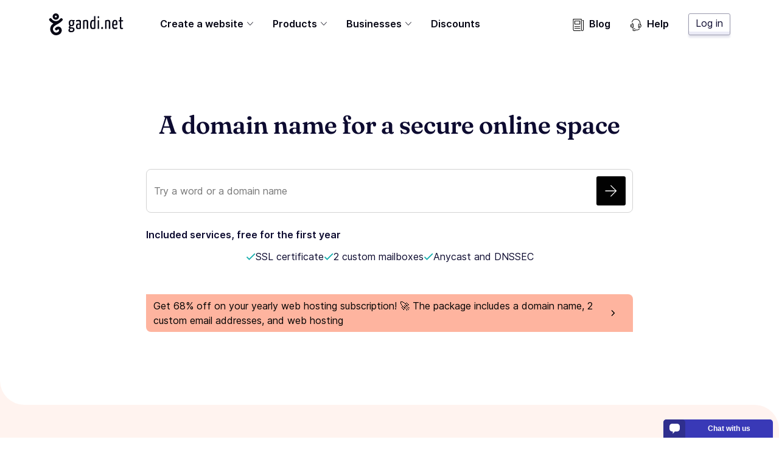

--- FILE ---
content_type: text/html; charset=utf-8
request_url: https://www.gandi.net/en-US?src=haway
body_size: 57532
content:
<!DOCTYPE html><html class="no-js" lang="en-US"><head><meta charset="utf-8"/><title>Gandi.net - Gandi.net: Domain Names, Web Hosting, SSL Certificates and Emails</title><meta content="➤ Manage your websites, your emails, your SSL certificates, and VPS servers. ✅ Included with a domain name: 1 SSL certificate, Unlimited aliases &amp; forwarding, and our LiveDNS." name="description"/><meta content="width=device-width, initial-scale=1" name="viewport"/><link as="font" crossorigin="" href="/static/fonts/Fraunces72ptSoft-SemiBold.35ff98584f74.woff2" rel="preload" type="font/woff2"/><link as="font" crossorigin="" href="/static/fonts/Inter-Regular--latin.5b5385e029f4.woff2" rel="preload" type="font/woff2"/><link as="font" crossorigin="" href="/static/fonts/Inter-SemiBold--latin.cb9cb89b325d.woff2" rel="preload" type="font/woff2"/><link href="https://news.api.gandi.net" rel="preconnect dns-prefetch"/><script>
        (function(el){el.className=el.className.replace(/\bno-js\b/,'js')})(document.documentElement)
      </script><link href="/static/css/common.31884ced1615.css" rel="stylesheet" type="text/css"/><link href="/static/css/home.5b8fc49a8065.css" rel="stylesheet" type="text/css"/><script src="/static/js/modern.7a05aaf49ec8.js" type="module"></script><script defer="" nomodule="" src="/static/js/legacy.f32dba4ece82.js"></script><link href="/favicon.ico" rel="icon" sizes="any" type="image/x-icon"/><link href="/static/images/gandi-favicon-192.c33a4f624a0b.png" rel="icon" sizes="192x192" type="image/png"/><link href="/static/images/favicon.e848261f33f9.svg" rel="icon" type="image/svg+xml"/><meta content="yes" name="mobile-web-app-capable"/><meta content="#212121" name="theme-color"/><meta content="black-translucent" name="apple-mobile-web-app-status-bar-style"/><link href="/apple-touch-icon.png" rel="apple-touch-icon"/><meta content="/static/images/favicon_tile.97e2a4021a96.png" name="msapplication-TileImage"/><meta content="#212121" name="msapplication-TileColor"/><meta content="#212121" name="msapplication-navbutton-color"/><meta content="84ABfUdMj6Deb4PASreJ6v-ABWleU4e0HEPC5N3mqbw" name="google-site-verification"/><meta content="@gandibar" name="twitter:site"/><meta content="Gandi.net: Domain Names, Web Hosting, SSL Certificates and Emails" name="twitter:title"/><meta content="➤ Manage your websites, your emails, your SSL certificates, and VPS servers. ✅ Included with a domain name: 1 SSL certificate, Unlimited aliases &amp; forwarding, and our LiveDNS." name="twitter:description"/><meta content="https://www.gandi.net/static/images/social/gandi_socials_opengraphs_twitter_HOME.c3763a735709.jpg" name="twitter:image"/><meta content="summary_large_image" name="twitter:card"/><meta content="website" property="og:type"/><meta content="https://www.gandi.net/en-US" property="og:url"/><meta content="Gandi.net: Domain Names, Web Hosting, SSL Certificates and Emails" property="og:title"/><meta content="https://www.gandi.net/static/images/social/gandi_socials_opengraphs_facebook_HOME.5db99ad1538d.jpg" property="og:image"/><meta content="1200" property="og:image:width"/><meta content="630" property="og:image:height"/><meta content="➤ Manage your websites, your emails, your SSL certificates, and VPS servers. ✅ Included with a domain name: 1 SSL certificate, Unlimited aliases &amp; forwarding, and our LiveDNS." property="og:description"/><meta content="Gandi.net" property="og:site_name"/><link href="/opensearch.xml" rel="search" title="Gandi domain name search" type="application/opensearchdescription+xml"/><link href="https://www.gandi.net/en-US" rel="canonical"/><link href="https://www.gandi.net/" hreflang="x-default" rel="alternate"/><link data-slug="en" href="https://www.gandi.net/en" hreflang="en" rel="alternate" title="English / EU &amp; worldwide"/><link data-slug="fr" href="https://www.gandi.net/fr" hreflang="fr" rel="alternate" title="French / France &amp; worldwide"/><link data-slug="es" href="https://www.gandi.net/es" hreflang="es" rel="alternate" title="Spanish / Spain &amp; worldwide"/><link data-slug="zh-Hant" href="https://www.gandi.net/zh-Hant" hreflang="zh-Hant" rel="alternate" title="Traditional Chinese / Taiwan"/><link data-slug="zh-Hans" href="https://www.gandi.net/zh-Hans" hreflang="zh-Hans" rel="alternate" title="Simplified Chinese / China"/><link data-slug="ja" href="https://www.gandi.net/ja" hreflang="ja" rel="alternate" title="Japanese / Japan"/><link data-slug="en-AU" href="https://www.gandi.net/en-AU" hreflang="en-AU" rel="alternate" title="English / Australia"/><link data-slug="en-CA" href="https://www.gandi.net/en-CA" hreflang="en-CA" rel="alternate" title="English / Canada"/><link data-slug="en-HK" href="https://www.gandi.net/en-HK" hreflang="en-HK" rel="alternate" title="English / Hong Kong"/><link data-slug="en-IN" href="https://www.gandi.net/en-IN" hreflang="en-IN" rel="alternate" title="English / India"/><link data-slug="en-NZ" href="https://www.gandi.net/en-NZ" hreflang="en-NZ" rel="alternate" title="English / New-Zealand"/><link data-slug="en-SG" href="https://www.gandi.net/en-SG" hreflang="en-SG" rel="alternate" title="English / Singapore"/><link data-slug="en-US" href="https://www.gandi.net/en-US" hreflang="en-US" rel="alternate" title="English / US"/><link data-slug="en-GB" href="https://www.gandi.net/en-GB" hreflang="en-GB" rel="alternate" title="English / UK"/><link data-slug="fr-CA" href="https://www.gandi.net/fr-CA" hreflang="fr-CA" rel="alternate" title="French / Canada"/><link data-slug="fr-CH" href="https://www.gandi.net/fr-CH" hreflang="fr-CH" rel="alternate" title="French / Switzerland"/><link data-slug="fr-BE" href="https://www.gandi.net/fr-BE" hreflang="fr-BE" rel="alternate" title="French / Belgium"/><link data-slug="zh-Hans-SG" href="https://www.gandi.net/zh-Hans-SG" hreflang="zh-Hans-SG" rel="alternate" title="Simplified Chinese / Singapore"/><link data-slug="zh-Hant-HK" href="https://www.gandi.net/zh-Hant-HK" hreflang="zh-Hant-HK" rel="alternate" title="Traditional Chinese / Hong Kong"/><script type="application/ld+json">
            {"@context": "https://schema.org", "@type": "Organization", "name": "Gandi.net", "url": "https://www.gandi.net/en-US", "logo": "https://www.gandi.net/static/images/gandi-favicon-192.c33a4f624a0b.png", "sameAs": ["https://www.facebook.com/GandiBar", "https://twitter.com/gandibar", "https://www.linkedin.com/company/gandi/", "https://github.com/Gandi", "https://www.youtube.com/user/gandinet", "https://www.instagram.com/gandi_net/", "https://www.instagram.com/gandi_net/", "https://www.youtube.com/channel/UCZL0voSqmo-aGXpNA7kmMNA", "https://www.linkedin.com/company/gandi"]}
        </script><script type="application/ld+json">
            {"@context": "https://schema.org", "@type": "WebSite", "url": "https://www.gandi.net/en-US", "potentialAction": {"@type": "SearchAction", "target": "https://shop.gandi.net/en/domain/suggest?search={search_term_string}", "query-input": "required name=search_term_string"}}
        </script></head><body class="template-home-page" data-default-bu="3" data-default-country="US" data-default-currency="USD" data-default-locale="en" data-default-taxes="False"><svg style="display: none;" xmlns="http://www.w3.org/2000/svg" xmlns:xlink="http://www.w3.org/1999/xlink"><symbol id="magnifying-glass" viewBox="0 0 250.313 250.313"><path d="M244.186,214.604l-54.379-54.378c-0.289-0.289-0.628-0.491-0.93-0.76
      c10.7-16.231,16.945-35.66,16.945-56.554C205.822,46.075,159.747,0,102.911,0S0,46.075,0,102.911
      c0,56.835,46.074,102.911,102.91,102.911c20.895,0,40.323-6.245,56.554-16.945c0.269,0.301,0.47,0.64,0.759,0.929l54.38,54.38
      c8.169,8.168,21.413,8.168,29.583,0C252.354,236.017,252.354,222.773,244.186,214.604z M102.911,170.146
      c-37.134,0-67.236-30.102-67.236-67.235c0-37.134,30.103-67.236,67.236-67.236c37.132,0,67.235,30.103,67.235,67.236
      C170.146,140.044,140.043,170.146,102.911,170.146z"></path></symbol><symbol id="twitter" viewBox="0 0 20.56 18.88"><path d="M20.56,2.24A7.69,7.69,0,0,1,18.14,3,4.71,4.71,0,0,0,20,.35,7.86,7.86,0,0,1,17.31,1.5,4,4,0,0,0,14.23,0,4.52,4.52,0,0,0,10,4.77a5.32,5.32,0,0,0,.11,1.09,11.58,11.58,0,0,1-8.69-5,5.24,5.24,0,0,0-.57,2.4,5,5,0,0,0,1.88,4,3.86,3.86,0,0,1-1.91-.6V6.7a4.66,4.66,0,0,0,3.38,4.67,3.67,3.67,0,0,1-1.11.17,3.72,3.72,0,0,1-.79-.08,4.32,4.32,0,0,0,3.94,3.31,7.87,7.87,0,0,1-5.24,2,7.51,7.51,0,0,1-1-.07,11,11,0,0,0,6.47,2.14c7.76,0,12-7.26,12-13.56,0-.21,0-.41,0-.62a9.25,9.25,0,0,0,2.1-2.47"></path></symbol><symbol id="facebook" viewBox="0 0 8.95 20.95"><path d="M0,6.93H1.92V4.82a6.24,6.24,0,0,1,.62-3.25A3.29,3.29,0,0,1,5.51,0,10.75,10.75,0,0,1,8.95.39L8.47,3.6a5.8,5.8,0,0,0-1.54-.26c-.75,0-1.41.3-1.41,1.14V6.93H8.57l-.21,3.13H5.51V21H1.92V10.06H0Z"></path></symbol><symbol id="home" viewBox="0 0 512 512"><g><path d="M506.555,208.064L263.859,30.367c-4.68-3.426-11.038-3.426-15.716,0L5.445,208.064 c-5.928,4.341-7.216,12.665-2.875,18.593s12.666,7.214,18.593,2.875L256,57.588l234.837,171.943c2.368,1.735,5.12,2.57,7.848,2.57 c4.096,0,8.138-1.885,10.744-5.445C513.771,220.729,512.483,212.405,506.555,208.064z"></path></g><g><path d="M442.246,232.543c-7.346,0-13.303,5.956-13.303,13.303v211.749H322.521V342.009c0-36.68-29.842-66.52-66.52-66.52 s-66.52,29.842-66.52,66.52v115.587H83.058V245.847c0-7.347-5.957-13.303-13.303-13.303s-13.303,5.956-13.303,13.303v225.053 c0,7.347,5.957,13.303,13.303,13.303h133.029c6.996,0,12.721-5.405,13.251-12.267c0.032-0.311,0.052-0.651,0.052-1.036v-128.89 c0-22.009,17.905-39.914,39.914-39.914s39.914,17.906,39.914,39.914v128.89c0,0.383,0.02,0.717,0.052,1.024 c0.524,6.867,6.251,12.279,13.251,12.279h133.029c7.347,0,13.303-5.956,13.303-13.303V245.847  C455.549,238.499,449.593,232.543,442.246,232.543z"></path></g></symbol><symbol height="24" id="close" viewBox="0 0 24 24" width="24"><path d="M19 6.41L17.59 5 12 10.59 6.41 5 5 6.41 10.59 12 5 17.59 6.41 19 12 13.41 17.59 19 19 17.59 13.41 12z"></path><path d="M0 0h24v24H0z" fill="none"></path></symbol><symbol id="arrow" viewBox="0 0 160 160"><path d="M88 80l-48 48 16 16 64-64-64-64-16 16 48 48z"></path></symbol></svg><span data-nosnippet=""><a class="skip-link" href="#main-content">Skip to main content</a></span><nav aria-label="Primary Navigation" class="primarynav primarynav--transparent" data-mobile-menu-header=""><div class="primarynav__overlay" data-mobile-menu-overlay=""></div><div class="primarynav__inner"><div class="primarynav__top"><div class="primarynav__menu-button-container"><button aria-label="Toggle menu" class="primarynav__menu-button" data-mobile-menu-toggle="" tabindex="0"><svg class="primarynav__menu-button-icon primarynav__menu-button-icon--open" viewBox="0 0 50 50" width="25px"><path d="M1.2 4.5h47.6v3.3H1.2zm0 19.2h47.6V27H1.2zm0 19.2h47.6v3.3H1.2z"></path></svg><svg class="primarynav__menu-button-icon primarynav__menu-button-icon--close" viewBox="0 0 50 50" width="25px"><use xlink:href="#icon-miniCross"></use></svg></button><a aria-label="Go to Home" class="primarynav__logo-container" href="/en-US" title="\o/ Gandi.net"><svg class="primarynav__logo primarynav__logo--large" viewBox="0 0 492.22 145.86" width="123px"><path d="M155.14 44.41a23 23 0 00-5.79-.93c-11.34 0-19.21 6.37-19.21 21.76 0 7.4 1.74 13.77 7.06 17.24-3.35 2.78-7.17 7.52-7.29 10.53s2.55 5.09 6.94 6.36c-4.86 3.24-8.67 7.87-8.67 13.43 0 6 3 13.19 18.62 13.19 15.39 0 22.11-9 22.11-19 0-9.14-6.95-12.5-14.35-13.54-8.68-1.16-14.58-1.5-14.58-3.47 0-1.62 1.5-3.59 3-5.21a23.29 23.29 0 005.2.47c13.43 0 18.75-8 18.75-20.25 0-5.79-1.74-10.19-4.51-13.08a20.61 20.61 0 004.28.58c2 0 3.24-1.16 3.24-3.7a9.11 9.11 0 00-.93-4.4zm-11.11 56.24a13.39 13.39 0 002.2.23c10.18.69 13.19 2.2 13.19 7.41 0 4-3.59 8.9-11.81 8.9-7.86 0-9.72-2.89-9.72-6.59s2.78-7.52 6.14-9.95zm4.63-22.57c-7.18 0-8.57-5.2-8.57-13.53 0-10.19 3.94-14.12 8.91-14.12 5.56 0 8.45 3.59 8.45 12 0 10.11-2.66 15.65-8.79 15.65zm51.35-34.6c-10.77 0-18.52 1.51-20.26 2.78a3.57 3.57 0 00-1 3c0 .81.12 4 1.28 6 3.58-1.62 11.1-2.66 16.31-2.66 3.59 0 6.14 1.39 6.14 6.82v9.72c-2.32-1.15-5.91-1.5-8.8-1.5-7.4 0-15 2.89-15 19 0 17.58 8.1 18.28 16.54 18.16 7.53 0 13-1.85 16.09-3.82 0 0 .7-16.43.7-36.68v-6.7c-.08-10.41-4.48-14.12-12-14.12zm2.08 51.61c-1 1.16-3.94 1.86-6.25 1.86-4.51 0-7.41-.47-7.41-10.42 0-10.18 3.94-11.8 8.57-11.8a12.68 12.68 0 015.44 1c0 8.37-.35 19.36-.35 19.36zm58.06-30.31c0-16-1.51-21.3-15.51-21.3-6.25 0-14.58 1.74-19.09 3.82v55.78c9.6 0 9.37 0 9.37-2V53.9a17.3 17.3 0 018.68-2.2c6.13 0 6.83 3.47 6.83 12.61v38.77c9.83 0 9.72 0 9.72-2zm38.27-42.47V45.8a13.87 13.87 0 00-8.22-2.32c-9.95 0-17.82 9.84-17.82 32.75 0 25.11 7.87 28.58 18.86 28.58 7.18 0 12.62-1.16 16.55-3.47V18.03c-7.64 0-9.37 0-9.37 4.28zm0 72.32a12 12 0 01-6.83 1.74c-5.44 0-8.67-2.55-8.67-21.18 0-19 5.09-23.49 10.18-23.49 2.42 0 3.82.35 5.32 1.5zm24.39-45.09v53.58c9.49 0 9.6 0 9.6-2v-55.9c-7.64 0-9.6 0-9.6 4.32zm5.2-31.13c-3.7 0-5.32 2.78-5.32 7-.12 5.44 1.74 7.17 4.74 7.29 3.47 0 5.21-2.78 5.33-7.52s-1.17-6.81-4.75-6.81zm24.58 72.4c-4.16 0-6.48 3.13-6.48 6.71 0 4.05 1.62 6.6 6.48 6.6a6.29 6.29 0 006.48-6.6c.04-4.05-1.69-6.71-6.48-6.71zm38.85-47.33c-6.24 0-14.57 1.74-19.09 3.82v55.78c9.61 0 9.38 0 9.38-2V53.9a17.26 17.26 0 018.67-2.2c6.14 0 6.83 3.47 6.83 12.61v38.77c9.83 0 9.72 0 9.72-2v-36.3c.04-15.97-1.47-21.3-15.47-21.3zm62.81 19c0-12.38-5-19-14.7-19-10.3 0-20.48 3.59-20.48 33.68 0 23.6 7.75 27.65 18.52 27.65 8.67 0 16-2.78 16-4.39a35.66 35.66 0 00-.81-8.34 28.31 28.31 0 01-14.11 3.59c-6.25 0-9.49-2.08-9.84-16.08 5.55 0 16.2-.23 24.19-1.85a78.15 78.15 0 001.27-15.28zm-9.66 8.2c-4.05 1.15-11.23 1.38-15.74 1.27.69-16.08 5-20.25 9.72-20.25 5 0 6.48 3.47 6.59 11.8a37.09 37.09 0 01-.57 7.18zm40 26.15c-4.16 0-4.16-4.17-4.16-9.14V53.32h9.95c1.86 0 1.86-.81 1.86-8.1h-11.83V24.39c-7.64 0-9.37 0-9.37 3.24v17.59h-5.9c-2 0-2.08.93-2.08 8.1h8v33.33c0 10.41 0 18.28 11 18.28 4.51 0 9.95-.93 9.95-3.71a27.09 27.09 0 00-.69-6.13c-2.46 1.04-3.51 1.74-6.73 1.74zM88.26 46.75a9.06 9.06 0 00-2.19-12.78 9.38 9.38 0 00-12.77 2.18c-4.37 5.92-9 10-14.34 12.47a41.92 41.92 0 01-14.37 3.11 36.9 36.9 0 01-13.71-3.11c-5.58-2.5-10.29-6.55-14.29-12.47a9.184 9.184 0 10-15 10.6c9 13.09 24.94 19.63 26.81 20.25-7.17 5.3-15 12.47-18.39 22.13a44.69 44.69 0 000 31.17 40.86 40.86 0 0019.63 21.82c10 5 22.44 5 33.66 0 11.85-5.3 19.33-15 20.57-25.87 1.25-11.53-4.36-21.82-14-26.18-10-4.37-21.2-1.25-29 8.1a9.104 9.104 0 1014.34 11.22c2.18-2.8 4.67-3.74 7.17-2.8 1.87.93 3.74 3.42 3.43 7.79s-4.06 8.41-10 11.22c-6.23 2.8-13.09 2.8-17.76.31a23.16 23.16 0 01-10.91-12.16 25.25 25.25 0 010-18.07c2.18-5.92 7.48-11.22 17.14-17.14 4-2.5 8.42-5 12.47-7.17-.28.31 22.16-11.83 31.51-24.62zM44.31 0A21.19 21.19 0 1065.5 21.19 21.21 21.21 0 0044.31 0zm0 27.42a6.23 6.23 0 116.28-6.23 6.24 6.24 0 01-6.28 6.23z"></path></svg><svg class="primarynav__logo primarynav__logo--small" viewBox="0 0 114 167" width="23px"><path d="M113.4 83.2H0V8.6C0 4 3.8.2 8.4.2H105c4.6 0 8.4 3.8 8.4 8.4zm0 0H0v74.6c0 4.6 3.8 8.4 8.4 8.4H105c4.6 0 8.4-3.8 8.4-8.4z" fill="#fff"></path><path d="M11.8 57.4s0-1 .2-1.5v1.4h-.1Z"></path><path d="M98 57.9c2.9-3.9 2-9.6-2-12.4h-.2c-4-2.8-9.6-1.7-12.5 2.2-4.4 5.9-8.9 9.9-14.2 12.2-4.5 1.8-9.3 2.9-14.2 3.1-4.6 0-9.2-1.2-13.5-3.1-5.5-2.4-10-6.4-14-12.2-2.9-4-8.5-5.1-12.5-2.2-4.3 2.8-5.2 8.4-2.3 12.5C21.5 70.8 37.1 77.2 39 77.9c-7 5.2-14.7 12.2-18.1 21.8-3.7 9.9-3.7 20.7 0 30.6 3.6 9.3 10.5 16.9 19.2 21.4 9.9 5 22 5 33 0 11.6-5.2 19-14.7 20.3-25.4 1.2-11.4-4.3-21.4-13.7-25.8-9.9-4.4-20.8-1.2-28.5 7.9-3.1 3.8-2.4 9.4 1.6 12.5 3.8 3.1 9.4 2.4 12.5-1.6 2.2-2.8 4.5-3.7 7-2.8 1.8.9 3.7 3.3 3.3 7.7-.3 4.4-3.9 8.3-9.9 11.1-6.1 2.8-12.8 2.8-17.5.3-5-2.5-8.6-6.8-10.7-12-2.2-5.8-2.2-12.1 0-17.7 2.2-5.9 7.3-11.1 16.9-16.9 3.9-2.4 8.3-5 12.2-7 0 .4 22-11.4 31.4-24Z"></path><path d="M54.7 11.9c-11.5 0-20.8 9.3-20.8 20.8s9.3 20.8 20.8 20.8 20.8-9.3 20.8-20.8-9.3-20.8-20.8-20.8m0 26.9c-3.3 0-6.1-2.8-6.1-6.2s2.8-6.1 6.2-6.1 6.1 2.8 6.1 6.1-2.8 6.2-6.2 6.2"></path></svg></a></div><a class="button button--tertiary button--small primarynav__button-login" href="https://admin.gandi.net/?locale=en">Log in</a></div><ul class="primarynav-list" data-mobile-menu=""><li aria-expanded="false" class="primarynav-list__item primarynav-list__item--left primarynav-list__item--is-parent" data-subnav=""><button aria-haspopup="true" class="primarynav-list__link" type="button">Create a website<span class="expanded-hover"></span></button><nav class="secondarynav secondarynav--promote"><h2 class="secondarynav-title">Create a website</h2><div class="promote-col--principal"><div class="item"><div class="item-picto"><svg viewBox="0 0 101 71"><use xlink:href="#navbar_illustration-menu_creer-siteweb"></use></svg></div><div class="item-description"><h3 class="item-title">Create a website</h3><p class="item-text">Explore our solutions for easily creating your website</p></div><a class="item-link" href="/en-US/solutions/create-website"><span>Create a website</span></a></div></div><div class="promote-col--secondary"><div class="item"><div class="item-picto"><svg viewBox="0 0 65 45"><use xlink:href="#navbar_illustration-menu_creer-site-vitrine"></use></svg></div><div class="item-description"><h3 class="item-title">Create a showcase website</h3><p class="item-text">Promote your business online and improve your reachability with a showcase website</p></div><a class="item-link" href="/en-US/solutions/create-website/showcase-site"><span>Create a showcase website</span></a></div><div class="item"><div class="item-picto"><svg viewBox="0 0 65 45"><use xlink:href="#navbar_illustration-menu_creer-site-boutique"></use></svg></div><div class="item-description"><h3 class="item-title">Open an e-commerce shop</h3><p class="item-text">Sell products online with the help of our e-commerce solutions</p></div><a class="item-link" href="/en-US/solutions/create-website/ecommerce-site"><span>Open an e-commerce shop</span></a></div><div class="item"><div class="item-picto"><svg viewBox="0 0 65 45"><use xlink:href="#navbar_illustration-menu_creer-site-blog"></use></svg></div><div class="item-description"><h3 class="item-title">Create a blog</h3><p class="item-text">Share your passion or expertise: create a blog to gain credibility</p></div><a class="item-link" href="/en-US/solutions/create-website/blog-site"><span>Create a blog</span></a></div></div></nav></li><li aria-expanded="false" class="primarynav-list__item primarynav-list__item--full primarynav-list__item--is-parent" data-subnav=""><button aria-haspopup="true" class="primarynav-list__link" type="button">Products<span class="expanded-hover"></span></button><nav class="secondarynav secondarynav--triple"><div class="secondarynav-col"><h2 class="secondarynav-title">Domain names</h2><div class="item"><div class="item-picto"><svg viewBox="0 0 35 35"><use xlink:href="#navbar_illustration-menu_domaines"></use></svg></div><div class="item-description"><h3 class="item-title">Domain names</h3><p class="item-text">Choose your domain name from a catalog of more than 800 domain extensions</p></div><a class="item-link" href="/en-US/domain"><span>Domain names</span></a></div><h2 class="secondarynav-title">Email</h2><div class="item"><div class="item-picto"><svg viewBox="0 0 35 35"><use xlink:href="#navbar_illustration-menu_mails"></use></svg></div><div class="item-description"><h3 class="item-title">Custom email addresses</h3><p class="item-text">Assert your online identity with custom, secure email addresses.</p></div><a class="item-link" href="/en-US/domain/email"><span>Custom email addresses</span></a></div><h2 class="secondarynav-title">TLS/SSL Certificates</h2><div class="item"><div class="item-picto"><svg viewBox="0 0 35 35"><use xlink:href="#navbar_illustration-menu_SSL"></use></svg></div><div class="item-description"><h3 class="item-title">TLS/SSL Certificates</h3><p class="item-text">Secure transactions on your website with a TLS/SSL certificate, free for the first year with your domain name</p></div><a class="item-link" href="/en-US/security"><span>TLS/SSL Certificates</span></a></div></div><div class="secondarynav-col"><h2 class="secondarynav-title">Web hosting</h2><div class="item"><div class="item-picto"><svg viewBox="0 0 35 35"><use xlink:href="#navbar_illustration-menu_hosting"></use></svg></div><div class="item-description"><h3 class="item-title">Web hosting</h3><p class="item-text">Opt for a simple, secure, scalable web hosting solution to support all your projects</p></div><a class="item-link" href="/en-US/simple-hosting"><span>Web hosting</span></a></div><div class="item"><div class="item-picto"><svg viewBox="0 0 35 35"><use xlink:href="#navbar_illustration-menu_hosting-wordpress"></use></svg></div><div class="item-description"><h3 class="item-title">Hosting for WordPress</h3><p class="item-text">Create a website in just a few minutes with hosting for WordPress</p></div><a class="item-link" href="/en-US/simple-hosting/wordpress"><span>Hosting for WordPress</span></a></div><div class="item"><div class="item-picto"><svg viewBox="0 0 35 35"><use xlink:href="#navbar_illustration-menu_hosting-prestashop"></use></svg></div><div class="item-description"><h3 class="item-title">Hosting for Prestashop</h3><p class="item-text">Easily launch an e-commerce site with hosting for Prestashop</p></div><a class="item-link" href="/en-US/simple-hosting/prestashop"><span>Hosting for Prestashop</span></a></div><div class="item"><div class="item-picto"><svg viewBox="0 0 35 35"><use xlink:href="#navbar_illustration-menu_hosting-nextcloud"></use></svg></div><div class="item-description"><h3 class="item-title">Hosting for Nextcloud</h3><p class="item-text">Deploy a shared data storage and collaborative work solution with Nextcloud hosting</p></div><a class="item-link" href="/en-US/simple-hosting/nextcloud"><span>Hosting for Nextcloud</span></a></div></div><div class="secondarynav-col"><h2 class="secondarynav-title">Cloud Hosting</h2><div class="item"><div class="item-picto"><svg viewBox="0 0 35 35"><use xlink:href="#navbar_illustration-menu_cloud_services"></use></svg></div><div class="item-description"><h3 class="item-title">GandiCloud VPS</h3><p class="item-text">Install your applications on a 100% open, VPS cloud server based on OpenStack</p></div><a class="item-link" href="/en-US/cloud/vps"><span>GandiCloud VPS</span></a></div><div class="item"><div class="item-picto"><svg viewBox="0 0 35 35"><use xlink:href="#navbar_illustration-menu_cloud_stockage"></use></svg></div><div class="item-description"><h3 class="item-title">GandiCloud block storage</h3><p class="item-text">Create and attach additional volumes to a server. Reliable and scalable storage for your cloud servers</p></div><a class="item-link" href="/en-US/cloud/block-storage"><span>GandiCloud block storage</span></a></div><h2 class="secondarynav-title">Advanced business services</h2><div class="item"><div class="item-picto"><svg viewBox="0 0 36 36"><use xlink:href="#navbar_illustration-menu_options-avancees"></use></svg></div><div class="item-description"><h3 class="item-title">Advanced small/medium business services</h3><p class="item-text">Explore our advanced features for small- and medium-sized businesses</p></div><a class="item-link" href="/en-US/small-medium-businesses"><span>Advanced small/medium business services</span></a></div></div></nav></li><li aria-expanded="false" class="primarynav-list__item primarynav-list__item--centered primarynav-list__item--is-parent" data-subnav=""><button aria-haspopup="true" class="primarynav-list__link" type="button">Businesses<span class="expanded-hover"></span></button><nav class="secondarynav secondarynav--single"><div class="secondarynav-col"><h2 class="secondarynav-title">Business solutions</h2><div class="item"><div class="item-picto"><svg viewBox="0 0 35 35"><use xlink:href="#navbar_illustration-menu_corporate"></use></svg></div><div class="item-description"><h3 class="item-title">Large account services</h3><p class="item-text">Benefit from the expertise of Gandi Corporate Services to protect your brands online</p></div><a class="item-link" href="/en-US/corporate"><span>Large account services</span></a></div><div class="item"><div class="item-picto"><svg viewBox="0 0 35 35"><use xlink:href="#navbar_illustration-menu_resellers"></use></svg></div><div class="item-description"><h3 class="item-title">Gandi reseller program</h3><p class="item-text">Become a reseller and accelerate your growth with Gandi's services</p></div><a class="item-link" href="/en-US/reseller"><span>Gandi reseller program</span></a></div><div class="item"><div class="item-picto"><svg viewBox="0 0 35 35"><use xlink:href="#navbar_illustration-menu_tpe-pme"></use></svg></div><div class="item-description"><h3 class="item-title">Small- and medium-sized business solutions</h3><p class="item-text">Accelerate the digital transformation of your small- or medium-sized business with a managed web presence</p></div><a class="item-link" href="/en-US/solutions/step-by-step-professional-website"><span>Small- and medium-sized business solutions</span></a></div><div class="item"><div class="item-picto"><svg viewBox="0 0 36 36"><use xlink:href="#navbar_illustration-menu_options-avancees"></use></svg></div><div class="item-description"><h3 class="item-title">Advanced small/medium business services</h3><p class="item-text">Explore our advanced features for small- and medium-sized businesses</p></div><a class="item-link" href="/en-US/small-medium-businesses"><span>Advanced small/medium business services</span></a></div></div></nav></li><li class="primarynav-list__item primarynav-list__item--left"><a class="primarynav-list__link" href="/en-US/discounts">Discounts</a></li><li class="primarynav-list__item primarynav-list__item--push"><a class="primarynav-list__link" href="https://news.gandi.net/en"><svg viewBox="0 0 25 25" width="20px"><path d="M4.993 15.839c0-.348.281-.629.628-.629h10.353a.628.628 0 1 1 0 1.257H5.62a.628.628 0 0 1-.628-.628Zm0 3.84c0-.347.281-.629.628-.629h10.353a.628.628 0 0 1 0 1.257H5.62a.628.628 0 0 1-.628-.628Zm0-15.327c0-.347.281-.628.628-.628h10.353c.347 0 .628.281.628.628v6.527a.628.628 0 0 1-.628.629H5.62a.628.628 0 0 1-.628-.628V4.352Zm1.257.629v5.27h9.095v-5.27H6.25Z"></path><path d="M2.628 0A.628.628 0 0 0 2 .628v21.694A2.678 2.678 0 0 0 4.678 25h12.64a.628.628 0 0 0 0-1.257H4.679a1.42 1.42 0 0 1-1.421-1.42V1.256h15.081v21.065a2.678 2.678 0 1 0 5.356 0V3.28a.629.629 0 0 0-.629-.628h-1.512a.628.628 0 0 0 0 1.257h.884v18.413a1.42 1.42 0 1 1-2.842 0V.628A.628.628 0 0 0 18.967 0H2.628Z"></path></svg>Blog</a></li><li class="primarynav-list__item"><a class="primarynav-list__link" href="https://helpdesk.gandi.net/hc/en-us"><svg viewBox="0 0 25 25" width="20px"><path d="M4.906 11.126c-.26.774-.43 1.88-.43 3.13s.17 2.357.43 3.131c.13.39.273.663.402.826a.51.51 0 0 0 .146.139.51.51 0 0 0 .147-.14c.129-.162.271-.435.402-.825.26-.774.43-1.88.43-3.13s-.17-2.357-.43-3.131c-.13-.39-.273-.663-.402-.826a.51.51 0 0 0-.147-.139.51.51 0 0 0-.146.14c-.129.162-.271.435-.402.825Zm.562-.97h-.002Zm-.025 0H5.44Zm-.002 8.202.002-.001Zm.025-.001h.002Zm-1.09-8.796c.242-.306.602-.595 1.078-.595.477 0 .837.289 1.08.595.247.312.444.727.598 1.186.31.926.491 2.167.491 3.51 0 1.342-.181 2.583-.491 3.508-.154.46-.351.875-.598 1.187-.243.306-.603.595-1.08.595-.476 0-.836-.29-1.079-.595-.247-.312-.444-.727-.598-1.187-.31-.925-.492-2.166-.492-3.509 0-1.342.182-2.583.492-3.509.154-.46.351-.874.598-1.186Zm14.132.343a.595.595 0 0 0-.789.296c-.436.96-.694 2.43-.694 4.028 0 1.343.181 2.584.492 3.51.154.459.35.874.598 1.186.242.306.603.594 1.079.594a.595.595 0 0 0 .01-1.19c-.015-.006-.069-.033-.156-.143-.13-.163-.272-.436-.402-.826-.26-.774-.43-1.88-.43-3.13 0-1.504.246-2.787.587-3.536a.595.595 0 0 0-.295-.789Zm.7 8.425h-.002Z"></path><path d="M20.49 10.766a.595.595 0 0 0 .317.78c.798.336 1.477 1.357 1.477 2.682 0 1.534-.874 2.598-1.81 2.782a2.503 2.503 0 0 1-.117-.333c-.115-.412-.219-1.068-.219-2.047a.595.595 0 0 0-1.19 0c0 1.057.11 1.826.263 2.369.076.27.165.494.261.67.089.165.208.335.368.45.101.071.222.11.346.11 1.939 0 3.289-1.929 3.289-4 0-1.684-.865-3.216-2.206-3.78a.595.595 0 0 0-.78.317Zm-18.042.604c.287.16.39.522.231.81-.296.532-.489 1.258-.489 2.077 0 .977.275 1.816.665 2.354a.595.595 0 0 1-.963.699C1.328 16.533 1 15.437 1 14.257c0-.995.233-1.925.639-2.656a.595.595 0 0 1 .809-.23Zm17.026 8.799c.312.103.482.44.38.752-.176.531-.556.936-.983 1.239-.429.304-.942.533-1.458.706-1.031.347-2.168.503-2.907.543H11.03a.595.595 0 1 1 0-1.19h3.428c.662-.037 1.679-.18 2.575-.48.452-.153.848-.337 1.15-.55.301-.214.47-.431.54-.641a.595.595 0 0 1 .751-.38Z"></path><path d="M11.057 21.394a1.228 1.228 0 0 0-.347-.064H7.975a1.24 1.24 0 0 0 0 2.48h2.731a.595.595 0 0 1 0 1.19H7.975a2.43 2.43 0 0 1 0-4.861h2.73M12.463 1.19a7.998 7.998 0 0 0-7.645 5.651.595.595 0 1 1-1.139-.348A9.188 9.188 0 0 1 12.463 0a9.185 9.185 0 0 1 9.185 9.185v3.447a.595.595 0 1 1-1.19 0V9.185a7.994 7.994 0 0 0-7.995-7.995Z"></path></svg>Help</a></li><li class="primarynav-list__item primarynav-list__item--button"><a class="button button--tertiary button--small" href="https://admin.gandi.net/?locale=en">Log in</a></li></ul></div></nav><div class="hero hero--white hero--home"><div class="hero__wrapper grid"><div class="hero__content"><h1 class="hero__title">A domain name for a secure online space</h1><div class="hero__insert-area"></div><form action="https://shop.gandi.net/en/domain/suggest" class="domain-form domain-form--home" data-domain-form="" data-tld-endpoint="/en-US/domain/tld" method="get"><div class="search-bar search-bar--home"><input aria-label="Try a word or a domain name" class="search-bar__input" data-animated-input="" maxlength="255" name="search" placeholder="Try a word or a domain name" type="text"/><button aria-label="Submit search" class="search-bar__button" type="submit"><svg class="search-bar__icon" viewBox="0 0 50 50"><use xlink:href="#icon-arrow2_right"></use></svg></button></div></form><div class="hero__text" data-check-wrap="ul"><p data-block-key="zlzxp"><b>Included services, free for the first year</b></p><ul><li data-block-key="d1nu">SSL certificate</li><li data-block-key="8e0le">2 custom mailboxes</li><li data-block-key="9d7gr">Anycast and DNSSEC</li></ul></div><a class="featured-news featured-news--home link-light link-light--with-arrow" href="https://shop.gandi.net/simplehosting/create">Get 68% off on your yearly web hosting subscription! 🚀 The package includes a domain name, 2 custom email addresses, and web hosting</a></div></div><div class="hero__styled-overlap"></div></div><main class="wrapper wrapper--main" id="main-content"><section class="section section--main"><section class="product-cards product-cards--poppy-red-10_white section--poppy-red-10"><div class="grid product-cards__container wrapper--section wrapper--layout wrapper--large"><div class="product-cards__container-header"><h2 class="product-cards__title">Gather all your web projects under a single interface</h2></div><div class="product-cards__cards"><div class="product-card"><div class="product-card__content"><div class="product-card__icon"><svg viewBox="0 0 70 70" width="70"><use xlink:href="#icon-website-simple"></use></svg></div><h3>50% off your first website</h3><div class="product-card__text"><p data-block-key="rbidr">Website creation accessible to all. Launch your first blog, showcase site, or online shop in one click. 50% off for a yearly subscription!</p></div><p class="product-card__highlighted-text"><mark class="highlight highlight--green">Your domain name is included for free with your hosting!</mark></p></div><div><a class="button button--tertiary" href="/en-US/solutions/create-website">Create a website</a></div></div><div class="product-card"><div class="product-card__content"><div class="product-card__icon"><svg viewBox="0 0 70 70" width="70"><use xlink:href="#icon-email-simple"></use></svg></div><h3>Personalized emails</h3><div class="product-card__text"><p data-block-key="vu5yq">Enhance the value of your online identity with secure and accessible email based on your domain name.<br/></p></div><p class="product-card__highlighted-text"><mark class="highlight highlight--green">Create unlimited email addresses using your website's name</mark></p></div><div><a class="button button--tertiary" href="/en-US/domain/email">Create my email address</a></div></div><div class="product-card"><div class="product-card__content"><div class="product-card__icon"><svg viewBox="0 0 70 70" width="70"><use xlink:href="#icon-ssl-securite_simple_purple"></use></svg></div><h3>Your SSL certificates</h3><div class="product-card__text"><p data-block-key="vu5yq">Improve your credibility, security, and search engine ranking of your site by easily managing your certificates.</p></div><p class="product-card__highlighted-text"><mark class="highlight highlight--green">Unlimited with web hosting, or free for 1 year with a domain name</mark></p></div><div><a class="button button--tertiary" href="/en-US/security">Secure my website</a></div></div><div class="product-card"><div class="product-card__content"><div class="product-card__icon"><svg viewBox="0 0 70 70" width="70"><use xlink:href="#icon-serveurs_simple_green"></use></svg></div><h3>Your VPS servers</h3><div class="product-card__text"><p data-block-key="vu5yq">Keep control over the hosting of your web projects thanks to our VPS offer. Starting at $6.00/month.</p></div><p class="product-card__highlighted-text"><mark class="highlight highlight--green">New</mark></p></div><div><a class="button button--tertiary" href="/en-US/cloud">See hosting and cloud solutions</a></div></div></div><div class="product-cards__conclusion"><p data-block-key="3tcfu">User experience is at the heart of our development process, <a href="https://help.gandi.net/contact/feedback">your feedback</a> is the source of product improvement.</p></div></div></section><section class="text-with-button text-with-button--white section--white"><div class="grid wrapper--section wrapper--layout text-with-button__container wrapper--large"><h2 class="text-with-button__heading">Easily launch your project with Gandi</h2><div class="text-with-button__body"><p data-block-key="ya4ct">We accompany you step-by-step as you start your professional web projects.</p></div><p class="text-with-button__button-container"><a class="button button--secondary" href="/en-US/solutions/step-by-step-professional-website">Start step-by-step</a></p></div></section><section class="detail-breakdown detail-breakdown--deep-blue-10_white section--deep-blue-10"><div class="grid wrapper--layout wrapper--section wrapper--large detail-breakdown__container"><div class="detail-breakdown__container-header"><h2 class="detail-breakdown__heading">Benefit from robust and reliable services for your web project and those of your customers.</h2></div><div class="detail-breakdown__items"><div class="detail-breakdown__item"><h3 class="detail-breakdown__title">Public API</h3><div class="detail-breakdown__icon"><svg height="50" viewBox="0 0 50 50" width="50"><use xlink:href="#icon-shell"></use></svg></div><div class="detail-breakdown__body"><p data-block-key="uqsef">Automatize your products' management with our API.</p><div class="detail-breakdown__highlight"><mark class="highlight">Available for all our products</mark></div><p class="detail-breakdown__container-link"><a class="detail-breakdown__link link-light--with-arrow" href="/en-US/solutions/api" onclick="this.blur();" oncontextmenu="this.blur();" tabindex="0">See how it's used</a></p></div></div><div class="detail-breakdown__item"><h3 class="detail-breakdown__title">Infra-as-Code to pilot your servers</h3><div class="detail-breakdown__icon"><svg height="50" viewBox="0 0 50 50" width="50"><use xlink:href="#icon-server"></use></svg></div><div class="detail-breakdown__body"><p data-block-key="uqsef">Deploy your servers and control your cloud infrastructure thanks to Terraform's stateful management. Starting at $6.00/month.</p><p class="detail-breakdown__container-link"><a class="detail-breakdown__link link-light--with-arrow" href="/en-US/cloud" onclick="this.blur();" oncontextmenu="this.blur();" tabindex="0">Manage my servers</a></p></div></div><div class="detail-breakdown__item"><h3 class="detail-breakdown__title">WordPress, Prestashop, and other open-source solutions</h3><div class="detail-breakdown__icon"><svg height="50" viewBox="0 0 50 50" width="50"><use xlink:href="#icon-wordpress"></use></svg></div><div class="detail-breakdown__body"><p data-block-key="uqsef">Gain time for your web hosting: deploy well-known, open-source solutions in just a few clicks.</p><p class="detail-breakdown__container-link"><a class="detail-breakdown__link link-light--with-arrow" href="/en-US/solutions/create-website" onclick="this.blur();" oncontextmenu="this.blur();" tabindex="0">Benefit from automatic installation</a></p></div></div><div class="detail-breakdown__item"><h3 class="detail-breakdown__title">Anycast DNS, DNSSEC, anti-DDoS solutions</h3><div class="detail-breakdown__icon"><svg height="50" viewBox="0 0 50 50" width="50"><use xlink:href="#icon-arrow_double"></use></svg></div><div class="detail-breakdown__body"><p data-block-key="uqsef">Ensure the security of your users and be sure that your website remains available everywhere in the world, thanks to advanced DNS features.</p><p class="detail-breakdown__container-link"><a class="detail-breakdown__link link-light--with-arrow" href="/en-US/domain/dns" onclick="this.blur();" oncontextmenu="this.blur();" tabindex="0">Secure your domain names</a></p></div></div><div class="detail-breakdown__item"><h3 class="detail-breakdown__title">Protected emails</h3><div class="detail-breakdown__icon"><svg height="50" viewBox="0 0 50 50" width="50"><use xlink:href="#icon-email"></use></svg></div><div class="detail-breakdown__body"><p data-block-key="uqsef">Prevent unauthorized connections to your email mailboxes, with two-factor authentication.</p><p class="detail-breakdown__container-link"><a class="detail-breakdown__link link-light--with-arrow" href="/en-US/domain/email" onclick="this.blur();" oncontextmenu="this.blur();" tabindex="0">Protect my mailboxes</a></p></div></div><div class="detail-breakdown__item"><h3 class="detail-breakdown__title">Extended validation, multi-domain SAN, wildcard</h3><div class="detail-breakdown__icon"><svg height="50" viewBox="0 0 50 50" width="50"><use xlink:href="#icon-badge"></use></svg></div><div class="detail-breakdown__body"><p data-block-key="uqsef">Cover your services using several domain names with SSL/TLS multi-domain and wildcard certificates, or protect your commercial transactions with a Business certificate.</p><p class="detail-breakdown__container-link"><a class="detail-breakdown__link link-light--with-arrow" href="/en-US/security" onclick="this.blur();" oncontextmenu="this.blur();" tabindex="0">Manage my domain names and subdomains</a></p></div></div></div><div class="detail-breakdown__conclusion"><p data-block-key="w3u0c">Spike in traffic, pirating, technical outage, environmental incident...so many unexpected events for which we do everything possible to guarantee the service continuity of your projects.</p></div></div></section><section class="corporate-banner" id="corporate"><div class="wrapper wrapper--section wrapper--layout wrapper--large"><div class="corporate-banner__title"><h2 data-block-key="ujx7b"><b>Key accounts</b>: protect your online identity with a personalized service</h2></div><div class="corporate-banner__intro"><p data-block-key="mqutr">Our service dedicated to the protection of your trademarks online. 20-years of experience by experts who are dedicated and available every day.</p></div><ul class="corporate-banner__list"><li class="corporate-banner__item"><svg class="corporate-banner__icon" height="40" viewBox="0 0 50 50" width="40"><use xlink:href="#icon-proteger-accompagner"></use></svg><div><h3 class="corporate-banner__subtitle">Protect and accompany</h3><p data-block-key="4tg5t">Benefit from the legal and technical expertise of your dedicated account agent.</p></div></li><li class="corporate-banner__item"><svg class="corporate-banner__icon" height="40" viewBox="0 0 50 50" width="40"><use xlink:href="#icon-surveiller-defendre"></use></svg><div><h3 class="corporate-banner__subtitle">Monitor and defend</h3><p data-block-key="4tg5t">Automatically monitor your trademark on the internet and block fraudulent websites.</p></div></li><li class="corporate-banner__item"><svg class="corporate-banner__icon" height="40" viewBox="0 0 50 50" width="40"><use xlink:href="#icon-securiser"></use></svg><div><h3 class="corporate-banner__subtitle">Secure</h3><p data-block-key="4tg5t">Access your account, configure your domains, DNSSEC, profit from our security options at all levels.</p></div></li></ul><p><a class="button button--tertiary" href="/en-US/corporate">See our business services</a></p></div></section><section class="arguments arguments--poppy-red-10 section--poppy-red-10 wrapper--layout"><div class="grid wrapper--section wrapper--layout wrapper--large"><h2 class="arguments__heading">Your guarantees with Gandi</h2><ul class="arguments__items"><li class="argument"><div aria-hidden="true" class="argument__icon argument__icon--neon-purple-500"><svg height="28" viewBox="0 0 50 50" width="28"><path d="M22.6 7.9V6.2c0-2.3-1.9-4.2-4.2-4.2h-4.9c-2.3 0-4.2 1.9-4.2 4.2v1.7h-6V11h6.1v1.1c0 2.3 1.9 4.2 4.2 4.2h4.9c2.3 0 4.2-1.9 4.2-4.2V11h24.2V7.9H22.6zm-3.1 4.2c0 .6-.5 1.1-1.1 1.1h-4.9c-.6 0-1.1-.5-1.1-1.1V6.2c0-.6.5-1.1 1.1-1.1h4.9c.6 0 1.1.5 1.1 1.1v5.9zm19.2 10.3c0-2.3-1.9-4.2-4.2-4.2h-4.9c-2.3 0-4.2 1.9-4.2 4.2v1.4H3.3v3.1h22.2v1.4c0 2.3 1.9 4.2 4.2 4.2h4.9c2.3 0 4.2-1.9 4.2-4.2v-1.4h8.1v-3.1h-8.1v-1.4zm-3.1 4.5v1.4c0 .6-.5 1.1-1.1 1.1h-4.9c-.6 0-1.1-.5-1.1-1.1v-5.9c0-.6.5-1.1 1.1-1.1h4.9c.6 0 1.1.5 1.1 1.1v4.5zM22.9 38.3c0-2.3-1.9-4.2-4.2-4.2h-4.9c-2.3 0-4.2 1.9-4.2 4.2v1.2H3.3v3.3h6.3v1.4c0 2.3 1.9 4.2 4.2 4.2h4.9c2.3 0 4.2-1.9 4.2-4.2v-1.4h24v-3.3h-24v-1.2zm-3.1 4.5v1.4c0 .6-.5 1.1-1.1 1.1h-4.9c-.6 0-1.1-.5-1.1-1.1v-5.9c0-.6.5-1.1 1.1-1.1h4.9c.6 0 1.1.5 1.1 1.1v4.5z"></path></svg></div><h4 class="argument__title">Choice</h4><div class="argument__description"><p data-block-key="vvsen">A catalog of over 800 available extensions, and a theme-based suggestion search engine to help guide you in finding the ideal domain name.</p></div></li><li class="argument"><div aria-hidden="true" class="argument__icon argument__icon--neon-purple-500"><svg height="28" viewBox="0 0 50 50" width="28"><path d="M37 5.5c-2.2 0-4.1 1.8-4.1 4.1 0 .8.2 1.6.7 2.2L25 23.6H9C8.4 22 6.9 21 5.2 21c-2.2 0-4.1 1.8-4.1 4.1 0 2.2 1.8 4.1 4.1 4.1 1.7 0 3.2-1 3.8-2.6h16.2l15.9 12.6c-.2.4-.3.9-.3 1.4 0 2.2 1.8 4.1 4.1 4.1 2.2 0 4.1-1.8 4.1-4.1 0-2.2-1.8-4.1-4.1-4.1-.7 0-1.3.2-1.9.5L27.7 24.9l8.2-11.2c.4.1.7.1 1.1.2 2.2 0 4.1-1.8 4.1-4.1-.1-2.5-1.9-4.3-4.1-4.3z"></path></svg></div><h4 class="argument__title">Ease of use</h4><div class="argument__description"><p data-block-key="vvsen">Securely centralize domain names, hosting, CMS, and email. As a team, you can share roles and permissions with third parties.</p></div></li><li class="argument"><div aria-hidden="true" class="argument__icon argument__icon--neon-purple-500"><svg height="28" viewBox="0 0 50 50" width="28"><path d="M3.6 5.6V3.9c0-1.1.3-2 1.5-2 .6 0 .6.2 1 .6.2.2.3.4.4.6 3.6-1.6 6.1-1.8 7.3-1.8h.7c3.3 0 8.5 1.5 8.7 1.5h.1c.5.2 1 .3 1.5.3.7 0 1.1-.2 1.1-.2l.1-.1c4.6-1.4 7.8-1.7 9.7-1.7 1.2 0 1.8.1 2.1.2 4.3.6 8.2 3.2 8.3 3.3 1 .7 1.3 1.3 1.3 1.8.2.8.1 1.7 0 2-1.4 6.8-6.3 11.3-6.5 11.5h-.1c-2 1.6-4.6 1.8-5.7 1.8H35c-3.3 0-6.1-2.5-6.2-2.6-2.8-2.8-3.8-3-3.8-3-.5.1-2.3 1.4-3.7 2.7l-.1.1c-2.9 2.4-5.2 2.7-6.2 2.7h-.4c-3.4 0-5.7-1.7-5.7-1.7-.9-.6-1.7-1.5-2.3-2.4v30.3L5.7 49H4.3l-.8-1.3V5.6zm2.9 6.8c1.2 2.7 2.5 4.4 3.9 5.5 0 0 1.8 1.2 4.2 1.2h.4c.6 0 2.2-.2 4.6-2.1 1.1-1.1 3.7-3.4 5.4-3.4 1.2 0 3 1.2 5.5 3.6.2.2 2.3 1.9 4.5 1.9h.3c.6 0 2.7-.1 4.1-1.2.3-.3 4.5-4.3 5.7-10.1 0-.3.1-.7 0-.8v-.1s-.1-.1-.3-.2c0 0-3.5-2.3-7.2-2.9h-.2c-.2 0-.6-.1-1.6-.1-1.7 0-4.6.3-8.9 1.6-.3.2-1.1.4-2.2.4-.4 0-1.3-.1-2.3-.4-.5-.1-5.1-1.4-7.9-1.4h-.7c-1.2 0-3.3.3-7.3 2.3v6.2zm27.1 2.5c-1.5 0-2.9-.4-4.4-1.2l-.6-1.6c.1-.2 2-5 7.2-5 1.4 0 2.8.3 4.4 1.1l.6 1.7c0 .2-2.3 5-7.2 5zm-2-2.9c.7.2 1.3.4 2 .4 2 0 3.4-1.4 4.2-2.4-.7-.2-1.3-.3-2-.3-2.1 0-3.5 1.3-4.2 2.3zm-15.5 2.9c-2.1 0-5-.9-7.3-5l.5-1.7c.1 0 2-1.1 4.4-1.1 2.1 0 5.1.8 7.3 4.9l-.4 1.7c-.2 0-2.1 1.2-4.5 1.2zM11.8 10c1.2 1.6 2.6 2.4 4.3 2.4.7 0 1.4-.2 1.9-.3-1.1-1.6-2.6-2.4-4.3-2.4-.7 0-1.4.1-1.9.3z"></path></svg></div><h4 class="argument__title">Confidentiality</h4><div class="argument__description"><p data-block-key="vvsen">Your website is hosted in France or in Luxembourg. The protection and respect of your privacy and that of your customers is at the heart of our projects.</p></div></li></ul></div></section><section class="aligned-image-block aligned-image-block--reverse aligned-image-block--poppy-red-10 section--poppy-red-10"><div class="wrapper wrapper--large wrapper--section wrapper--layout grid aligned-image-block__wrapper"><img alt="" class="aligned-image-block__image" decoding="async" height="360" loading="lazy" src="/static/icon-packs/illustration-pack/contact_yellow.68c0519e8268.svg" width="500"/><div class="aligned-image-block__content"><h3 class="aligned-image-block__title"></h3><div class="aligned-image-block__text list list--purple"><h2 data-block-key="jcfr4">Need help? Here are all the ways that you can contact us.</h2><p data-block-key="arl3j">Explanations and step-by-step guides to all our products and services<br/><a href="https://docs.gandi.net/en/">See our documentation</a></p><p data-block-key="7c4mh">Customer support assistance 24/7<br/><a href="https://helpdesk.gandi.net/hc/en-us">Open a support ticket</a></p><p data-block-key="a7ke0">Chat directly with the support team<br/><a href="https://helpdesk.gandi.net/hc/en-us?livechat">Open a chat window</a></p><p data-block-key="e2jir">An idea, suggestion, or remark? Write to us <a href="https://helpdesk.gandi.net/hc/en-us/requests/new?ticket_form_id=13618597122204&amp;tf_13618597122204=feedback">here</a><br/>We read all your mails, and will always reply.</p></div></div></div></section><section class="aligned-image-block aligned-image-block--poppy-red-10 section--poppy-red-10"><div class="wrapper wrapper--large wrapper--section wrapper--layout grid aligned-image-block__wrapper"><img alt="" class="aligned-image-block__image" decoding="async" height="360" loading="lazy" src="/static/icon-packs/illustration-pack/support_green.cfa55d99c96e.svg" width="500"/><div class="aligned-image-block__content"><h3 class="aligned-image-block__title"></h3><div class="aligned-image-block__text list list--purple"><h2 data-block-key="jcfr4">Expert support, in constant contact with the developers</h2><p data-block-key="a3cgr">Customer support is exclusively handled internally, by employees located on 3 continents at our regional offices. You get:</p><ul><li data-block-key="clljo">Expert agents who know the products like the back of their hands</li><li data-block-key="b2t22">Available 24/7 in English, Spanish, Chinese, French, and Japanese</li><li data-block-key="65fd4">Traceability. Our support replies, emails, and social media replies are signed by name</li></ul></div></div></div></section><section class="aligned-image-block aligned-image-block--poppy-red-10 section--poppy-red-10"><div class="wrapper wrapper--large wrapper--section wrapper--layout grid aligned-image-block__wrapper"><img alt="" class="aligned-image-block__image" decoding="async" height="360" loading="lazy" src="/static/icon-packs/illustration-pack/engagements_yellow.0f85d70a8cf4.svg" width="500"/><div class="aligned-image-block__content"><h3 class="aligned-image-block__title"></h3><div class="aligned-image-block__text list list--purple"><h2 data-block-key="jcfr4">Promises kept for over 20 years</h2><p data-block-key="3rt1g">Gandi manages over 2.5 million domain names, 780,000 email addresses, 55,000 SSL certificates, and hosts over 200,000 websites/applications. With more than 350,000 active users, 8,000 resellers, and 500 key clients, since December 2000, the web has been our passion, but just that: we go one step farther by keeping our promises to you.</p></div></div></div></section><section class="aligned-image-block aligned-image-block--reverse aligned-image-block--poppy-red-10 section--poppy-red-10"><div class="wrapper wrapper--large wrapper--section wrapper--layout grid aligned-image-block__wrapper"><img alt="" class="aligned-image-block__image" decoding="async" height="360" loading="lazy" src="/static/icon-packs/illustration-pack/integrite_green.ba86a567a421.svg" width="500"/><div class="aligned-image-block__content"><h3 class="aligned-image-block__title"></h3><div class="aligned-image-block__text list list--purple"><h2 data-block-key="jcfr4">Transparency and Integrity</h2><ol><li data-block-key="5j708">Quality service at the best price: our rates are calculated fairly and clearly, without any billing surprises</li><li data-block-key="2m77g">Nothing hidden: technical incidents are communicated immediately. Responsibility is taken in the event of failures or bad choices.</li><li data-block-key="anbrm">Respect of your privacy: secure internet presence for everyone and non-disclosure of personal data.</li><li data-block-key="dslg2">Reciprocity: products and services that we would like to use ourselves, and that live up to your expectations.</li></ol></div></div></div></section><section class="aligned-image-block aligned-image-block--poppy-red-10 section--poppy-red-10"><div class="wrapper wrapper--large wrapper--section wrapper--layout grid aligned-image-block__wrapper"><img alt="" class="aligned-image-block__image" decoding="async" height="360" loading="lazy" src="/static/icon-packs/illustration-pack/web-ouvert_poppy.a482026fefee.svg" width="500"/><div class="aligned-image-block__content"><h3 class="aligned-image-block__title"></h3><div class="aligned-image-block__text list list--purple"><h2 data-block-key="jcfr4">We defend a web that is open to everyone</h2><ul><li data-block-key="2hgpm">Web pioneers: Gandi was born out of the desire to oppose and stand up to the large monopolies, so that domain names, and later cloud hosting, would be accessible to as many as possible.</li><li data-block-key="cvicq">For net neutrality: We believe that net neutrality is a founding principle, and because of this, we are against any idea of an Internet of several speeds.</li><li data-block-key="819uo">Open source: Gandi gives preference to open-source solutions that bring transparency and greater liberty to the entire web.</li><li data-block-key="71gi7"><a href="/en-US/gandi-supports">Supported projects</a>: Gandi has a mission of providing the necessary tools needed, and shining a spotlight on initiatives that share our values.</li><li data-block-key="4tjdd">Listen to you: From the community manager to the president, and all the product, legal, and of course the support teams, we have an open dialogue with you to build and improve our products.</li></ul></div><a class="button button--secondary" href="/en-US/no-bullshit">See our promises</a></div></div></section><section class="accordion section--white" data-collapsible="" id="faq"><div class="accordion__inner grid wrapper--small wrapper--layout wrapper--section"><h2 class="accordion__heading">Frequently Asked Questions</h2><div class="accordion__sections-container" role="tablist"><div aria-label="How do I purchase a domain name? - Click to expand" class="accordion__section js-collapsible js-collapsible-action" onclick="this.blur();" oncontextmenu="this.blur();" tabindex="0"><div class="accordion__toggle"><svg class="accordion__toggle-icon" viewBox="0 0 50 50"><use xlink:href="#icon-chevron"></use></svg></div><div class="accordion__section-description"><h3 aria-controls="answer-1" aria-selected="false" class="accordion__section-heading" id="question-1" role="tab">How do I purchase a domain name?</h3><div aria-hidden="false" aria-labelledby="question-1" aria-live="polite" class="accordion__section-body list--simple js-collapsible-inner" id="answer-1" role="tabpanel"><p data-block-key="hjtd7">When you start working on the creation of your website or online store, the first thing to do is to choose and <a href="/en-US/domain">register a domain name</a>. You can't purchase a domain name per se. It consists of whichever string of text you choose for the name, plus a domain ending (<a href="/en-US/domain/tld/net">.net</a>, <a href="/en-US/domain/tld/fr">.fr</a>, <a href="/en-US/domain/tld/org">.org</a>, etc.) that you register for a specific period of time between 1 and 9 years (and can be renewed indefinitely). You can check whether the domain name you want is available by doing a search with our <a href="https://shop.gandi.net/domain/suggest">search tool</a>. You'll get an immediate confirmation as to the availability (or not) of the domain name you want. If it's available, you can then easily register it by adding it to your cart.</p></div></div></div><div aria-label="Who does a domain name belong to? - Click to expand" class="accordion__section js-collapsible js-collapsible-action" onclick="this.blur();" oncontextmenu="this.blur();" tabindex="0"><div class="accordion__toggle"><svg class="accordion__toggle-icon" viewBox="0 0 50 50"><use xlink:href="#icon-chevron"></use></svg></div><div class="accordion__section-description"><h3 aria-controls="answer-2" aria-selected="false" class="accordion__section-heading" id="question-2" role="tab">Who does a domain name belong to?</h3><div aria-hidden="false" aria-labelledby="question-2" aria-live="polite" class="accordion__section-body list--simple js-collapsible-inner" id="answer-2" role="tabpanel"><p data-block-key="hjtd7">Here's how domain names work in general: registries manage particular domain endings (<a href="/en-US/domain/tld/net">.net</a>, <a href="/en-US/domain/tld/fr">.fr</a>, <a href="/en-US/domain/tld/com">.com</a>, <a href="/en-US/domain/tld/org">.org</a>, etc.) and sell domain names with the domain endings they manage. Registrars like Gandi are accredited by each of these registries so that they can sell domain names to end-users (private individuals, small- and medium-sized businesses, large corporations, non-profits, etc.) with any of the available domain endings their customers may want. Once registered, a domain name is associated to an Owner contact, who becomes the "holder" of the domain name in question for a particular length of time. If a domain name shows as unavailable in the <a href="/en-US/domain">results of a search</a>, that means someone else has already registered it. You can check who owns it using our <a href="https://whois.gandi.net/">whois service</a> or you can search for alternatives using our <a href="https://shop.gandi.net/domain/suggest">suggestion tool</a>.</p></div></div></div><div aria-label="How do I recover or re-purchase a domain name? - Click to expand" class="accordion__section js-collapsible js-collapsible-action" onclick="this.blur();" oncontextmenu="this.blur();" tabindex="0"><div class="accordion__toggle"><svg class="accordion__toggle-icon" viewBox="0 0 50 50"><use xlink:href="#icon-chevron"></use></svg></div><div class="accordion__section-description"><h3 aria-controls="answer-3" aria-selected="false" class="accordion__section-heading" id="question-3" role="tab">How do I recover or re-purchase a domain name?</h3><div aria-hidden="false" aria-labelledby="question-3" aria-live="polite" class="accordion__section-body list--simple js-collapsible-inner" id="answer-3" role="tabpanel"><p data-block-key="hjtd7">If you want to create a website, but the domain name you want is already taken and you don't want to "fall back" on another domain ending or a different domain name, you still have a few options, including finding the current owner using the <a href="https://whois.gandi.net/">Whois</a> so that you can make an offer on the domain name. The <a href="/en-US/domain/p/whois">Whois</a> is the directory for all the technical and contact information regarding domain names. A domain's listing in the Whois is created at the moment a registrar, like Gandi, completes the registration of a domain name on behalf of their customer. The Whois contains information about the registrar, the registration date, the expiration date, and above all, the last updated date, corresponding to the last time the domain name's registration was modified. A good way to tell whether a domain name is active or dormant is to contact the owner of the domain name. However, the whois is not always ideal, since it's not always kept up to date (if a contact has changed jobs, for example) but also because GDPR (the European Union's General Data Protection Regulation) prevents registrars from publishing full contact information for private individuals without their consent. You can try your luck contacting the organization or company listed, but nothing is certain. As a last resort, you can also try to contact the owner using the contact page of the website associated with the domain name.</p></div></div></div><div aria-label="What is a web host? - Click to expand" class="accordion__section js-collapsible js-collapsible-action" onclick="this.blur();" oncontextmenu="this.blur();" tabindex="0"><div class="accordion__toggle"><svg class="accordion__toggle-icon" viewBox="0 0 50 50"><use xlink:href="#icon-chevron"></use></svg></div><div class="accordion__section-description"><h3 aria-controls="answer-4" aria-selected="false" class="accordion__section-heading" id="question-4" role="tab">What is a web host?</h3><div aria-hidden="false" aria-labelledby="question-4" aria-live="polite" class="accordion__section-body list--simple js-collapsible-inner" id="answer-4" role="tabpanel"><p data-block-key="hjtd7">A web host (or hosting provider) is a business/service provider that makes data storage and web servers available to website admins or owners. One of the pieces of data that's stored consists of the elements that will be made available on the web and viewed by internet users.</p><p data-block-key="cg0b9">The role of the web host is to install, secure, and keep web servers up to date, and also to develop the user interface and underlying technical infrastructure according to the needs of their users, following the release of new technologies, and in response to competitors.</p><p data-block-key="bt216">A web host isn't involved in the content stored on the servers or in the development of specific websites hosted on its servers.</p></div></div></div><div aria-label="Which web host should I choose? - Click to expand" class="accordion__section js-collapsible js-collapsible-action" onclick="this.blur();" oncontextmenu="this.blur();" tabindex="0"><div class="accordion__toggle"><svg class="accordion__toggle-icon" viewBox="0 0 50 50"><use xlink:href="#icon-chevron"></use></svg></div><div class="accordion__section-description"><h3 aria-controls="answer-5" aria-selected="false" class="accordion__section-heading" id="question-5" role="tab">Which web host should I choose?</h3><div aria-hidden="false" aria-labelledby="question-5" aria-live="polite" class="accordion__section-body list--simple js-collapsible-inner" id="answer-5" role="tabpanel"><p data-block-key="hjtd7">To bring your website online, it needs to be stored on a web hosting server. That means choosing a web hosting provider and a hosting package that fits your needs is crucial! There are several different options on the market, at all different prices. Obviously, not all of them are the same, but in general, there are hosting platforms that are right-sized for the needs of personal websites, and not other kinds. The risk is you might choose a solution that's either not the right size (not powerful enough or too expensive) or not well adapted to your needs (e.g. requiring a high level of expertise), or worse — both!</p><p data-block-key="bllrf">There are several types of web hosting solutions that each meet a different set of needs. Whether you're looking for a reasonably priced <a href="/en-US/simple-hosting/wordpress">hosting solution for a blog</a>, a complete <a href="/en-US/simple-hosting/prestashop">hosting solution for your business activities</a>, or <a href="/en-US/cloud/vps">hosting for developing a mobile app</a> or an SaaS-type service, there's a <a href="/en-US/simple-hosting">web hosting solution</a> for you at Gandi!</p></div></div></div></div><div><a class="accordion__button button button--tertiary" href="https://helpdesk.gandi.net/hc/en-us" rel="noopener" target="_blank">Get help</a></div><script type="application/ld+json">
      {
        "@context": "https://schema.org",
        "@type": "FAQPage",
        "mainEntity": [
        
          {
              "@type": "Question",
              "name": "How do I purchase a domain name?",
              "acceptedAnswer": {
              "@type": "Answer",
              "text": "<p data-block-key=\"hjtd7\">When you start working on the creation of your website or online store, the first thing to do is to choose and <a id=\"51\" linktype=\"page\">register a domain name</a>. You can&#x27;t purchase a domain name per se. It consists of whichever string of text you choose for the name, plus a domain ending (<a id=\"883\" linktype=\"page\">.net</a>, <a id=\"635\" linktype=\"page\">.fr</a>, <a id=\"914\" linktype=\"page\">.org</a>, etc.) that you register for a specific period of time between 1 and 9 years (and can be renewed indefinitely). You can check whether the domain name you want is available by doing a search with our <a href=\"https://shop.gandi.net/domain/suggest\">search tool</a>. You&#x27;ll get an immediate confirmation as to the availability (or not) of the domain name you want. If it&#x27;s available, you can then easily register it by adding it to your cart.</p>"
              }
          }
          ,
        
          {
              "@type": "Question",
              "name": "Who does a domain name belong to?",
              "acceptedAnswer": {
              "@type": "Answer",
              "text": "<p data-block-key=\"hjtd7\">Here&#x27;s how domain names work in general: registries manage particular domain endings (<a id=\"883\" linktype=\"page\">.net</a>, <a id=\"635\" linktype=\"page\">.fr</a>, <a id=\"499\" linktype=\"page\">.com</a>, <a id=\"914\" linktype=\"page\">.org</a>, etc.) and sell domain names with the domain endings they manage. Registrars like Gandi are accredited by each of these registries so that they can sell domain names to end-users (private individuals, small- and medium-sized businesses, large corporations, non-profits, etc.) with any of the available domain endings their customers may want. Once registered, a domain name is associated to an Owner contact, who becomes the &quot;holder&quot; of the domain name in question for a particular length of time. If a domain name shows as unavailable in the <a id=\"51\" linktype=\"page\">results of a search</a>, that means someone else has already registered it. You can check who owns it using our <a href=\"https://whois.gandi.net/\">whois service</a> or you can search for alternatives using our <a href=\"https://shop.gandi.net/domain/suggest\">suggestion tool</a>.</p>"
              }
          }
          ,
        
          {
              "@type": "Question",
              "name": "How do I recover or re-purchase a domain name?",
              "acceptedAnswer": {
              "@type": "Answer",
              "text": "<p data-block-key=\"hjtd7\">If you want to create a website, but the domain name you want is already taken and you don&#x27;t want to &quot;fall back&quot; on another domain ending or a different domain name, you still have a few options, including finding the current owner using the <a href=\"https://whois.gandi.net/\">Whois</a> so that you can make an offer on the domain name. The <a id=\"100\" linktype=\"page\">Whois</a> is the directory for all the technical and contact information regarding domain names. A domain&#x27;s listing in the Whois is created at the moment a registrar, like Gandi, completes the registration of a domain name on behalf of their customer. The Whois contains information about the registrar, the registration date, the expiration date, and above all, the last updated date, corresponding to the last time the domain name&#x27;s registration was modified. A good way to tell whether a domain name is active or dormant is to contact the owner of the domain name. However, the whois is not always ideal, since it&#x27;s not always kept up to date (if a contact has changed jobs, for example) but also because GDPR (the European Union&#x27;s General Data Protection Regulation) prevents registrars from publishing full contact information for private individuals without their consent. You can try your luck contacting the organization or company listed, but nothing is certain. As a last resort, you can also try to contact the owner using the contact page of the website associated with the domain name.</p>"
              }
          }
          ,
        
          {
              "@type": "Question",
              "name": "What is a web host?",
              "acceptedAnswer": {
              "@type": "Answer",
              "text": "<p data-block-key=\"hjtd7\">A web host (or hosting provider) is a business/service provider that makes data storage and web servers available to website admins or owners. One of the pieces of data that&#x27;s stored consists of the elements that will be made available on the web and viewed by internet users.</p><p data-block-key=\"cg0b9\">The role of the web host is to install, secure, and keep web servers up to date, and also to develop the user interface and underlying technical infrastructure according to the needs of their users, following the release of new technologies, and in response to competitors.</p><p data-block-key=\"bt216\">A web host isn&#x27;t involved in the content stored on the servers or in the development of specific websites hosted on its servers.</p>"
              }
          }
          ,
        
          {
              "@type": "Question",
              "name": "Which web host should I choose?",
              "acceptedAnswer": {
              "@type": "Answer",
              "text": "<p data-block-key=\"hjtd7\">To bring your website online, it needs to be stored on a web hosting server. That means choosing a web hosting provider and a hosting package that fits your needs is crucial! There are several different options on the market, at all different prices. Obviously, not all of them are the same, but in general, there are hosting platforms that are right-sized for the needs of personal websites, and not other kinds. The risk is you might choose a solution that&#x27;s either not the right size (not powerful enough or too expensive) or not well adapted to your needs (e.g. requiring a high level of expertise), or worse — both!</p><p data-block-key=\"bllrf\">There are several types of web hosting solutions that each meet a different set of needs. Whether you&#x27;re looking for a reasonably priced <a id=\"63\" linktype=\"page\">hosting solution for a blog</a>, a complete <a id=\"66\" linktype=\"page\">hosting solution for your business activities</a>, or <a id=\"6686\" linktype=\"page\">hosting for developing a mobile app</a> or an SaaS-type service, there&#x27;s a <a id=\"18\" linktype=\"page\">web hosting solution</a> for you at Gandi!</p>"
              }
          }
          
        
        ]
      }
    </script></div></section><section class="news-feed section--white" data-feed-api-url="https://news.api.gandi.net/api/v5/newssuggest/wpapi" data-feed-lang="en" data-feed-placeholder="/static/images/icons/news-placeholder.7725539fceb6.svg" data-news-feed="" id="news"><div class="grid wrapper--layout wrapper--section wrapper--large"><div class="news-feed__container-title"><h2 class="news-feed__title">News and Sales</h2><a class="news-feed__link link-light--with-arrow" href="https://news.gandi.net/en/" onclick="this.blur();" oncontextmenu="this.blur();">See all</a></div><div class="news-feed__container"><div class="news-feed__post"><img alt="" class="news-feed__post-image" height="150" src="/static/images/icons/news-placeholder.7725539fceb6.svg" width="300"/><div class="news-feed__post-title news-feed__post-title--placeholder"></div><div class="news-feed__post-description news-feed__post-description--placeholder"></div></div><div class="news-feed__post"><img alt="" class="news-feed__post-image news-feed--placeholder" height="150" src="/static/images/icons/news-placeholder.7725539fceb6.svg" width="300"/><div class="news-feed__post-title news-feed__post-title--placeholder"></div><div class="news-feed__post-description news-feed__post-description--placeholder"></div></div></div></div></section></section></main><div class="block-registration_form"><section class="wrapper--layout registration registration--default registration--images-default registration--newsletter" data-endpoint-newletter="https://newsletter.gandi.net/v1" data-locale="en" data-registration-form="newsletter-general-request" id="nl"><div class="wrapper--section registration__container"><div class="registration__container-form grid"><span class="registration__image registration__image--left"><svg viewBox="0 0 130 162"><path d="m36.952 105.86.066.033c.735.39 2.741 2.207 9.582 8.408 5.449 4.941 12.415 11.304 18.564 16.92 7.25 6.62 14.099 12.877 14.63 13.292a.624.624 0 0 1 .267.622.607.607 0 0 1-.365.469l-37.04 16.34a.624.624 0 0 1-.684-.11l.02-.022c-1.194-1.033-9.395-8.613-18.236-16.822l-1.182-1.098C12.11 134.172 1.15 123.945.1 122.878l-.035.02a.429.429 0 0 1-.045-.107v-.003a.483.483 0 0 1 .004-.277l.004-.013.01-.026c.202-.426 1.835-1.28 24.864-11.396 5.356-2.352 10.437-4.583 11.485-5.095l.11-.055.039-.02a.32.32 0 0 1 .16-.098c.063-.013.142 0 .257.052zm-1.575 1.915L1.733 122.779l40.791 37.856 33.901-14.955-40.006-9.48c-.63-.045-.655-.045-.912-20.008-.047-3.6-.092-7.04-.13-8.417zm1.4-.624-.181.08.513 27.852 41.188 9.754-41.52-37.686zm92.84-38.014a.623.623 0 0 1 .552.266.61.61 0 0 1 .066.593l-15.278 37.462a.628.628 0 0 1-.569.392l-.001-.024c-1.716.095-15.319.406-28.848.686l-1.623.033c-11.884.244-23.34.456-26.219.467h-.339a6.8 6.8 0 0 1-.227-.003l-.01.04a.418.418 0 0 1-.11-.046h-.002a.499.499 0 0 1-.19-.203l-.005-.012-.01-.026a.36.36 0 0 1-.018-.103v-.045c.002-.074.017-.174.05-.315l.025-.1c.362-1.392 2.236-6.184 9.895-24.877 2.356-5.752 4.584-11.193 4.775-11.805 0-.012 0-.023.002-.035l.004-.034.003-.016.008-.031a.25.25 0 0 1 .005-.016l.014-.03c.214-.38 1.73-.434 13.068-.809 4.485-.149 9.743-.31 15.051-.469l2.276-.068 7.833-.231c9.811-.288 19.083-.56 19.752-.632.023-.004.047-.009.07-.01zm-1.683 3.188-35.391 21-.03.024-.027.022c-.365.268-.796-.017-7.93-7.144l-1.793-1.794a7791.91 7791.91 0 0 1-4.813-4.826l-2.616-2.625-.714-.715-.664-.663-.41-.41A200.743 200.743 0 0 0 72 73.665l-13.762 34.14 55.715-1.198 13.982-34.281zm.76-1.906L72.57 72.244l-.074.183L92.26 92.046l36.432-21.627zM70.045.008a.61.61 0 0 1 .473.364l16.334 37.013a.628.628 0 0 1-.113.682l-.018-.016C84.474 40.65 49.82 78.055 47.8 80.06l.02.035a.418.418 0 0 1-.108.046l-.001.001h-.001a.499.499 0 0 1-.303-.014l-.026-.012a.401.401 0 0 1-.089-.066l-.034-.036a1.504 1.504 0 0 1-.124-.16l-.05-.076c-.699-1.083-2.741-5.518-11.076-24.486l-.293-.668c-2.244-5.105-4.316-9.814-4.807-10.819l-.054-.11a1.883 1.883 0 0 0-.02-.038l-.025-.026a.457.457 0 0 1-.03-.04l-.018-.027a.24.24 0 0 1-.014-.03l-.009-.032c-.094-.432.99-1.636 8.5-9.946 3.008-3.33 6.545-7.224 10.118-11.153l1.532-1.684 5.274-5.795C62.771 7.666 69.015.807 69.43.277a.623.623 0 0 1 .617-.269zm.549 3.637-9.478 40.047-.003.037-.004.035-.006.035a.363.363 0 0 1-.004.016l-.01.032c-.185.48-1.819.527-19.978.811-3.598.057-7.033.11-8.41.153l15 33.616 37.84-40.911-14.947-33.87zm-.843-1.87L32.079 43.413l.08.18 27.842-.588 9.75-41.23z"></path></svg></span> <span class="registration__image registration__image--right"><svg viewBox="0 0 130 162"><path d="M83.515 114.314c-5.443 4.944-12.402 11.31-18.545 16.929-7.241 6.624-14.084 12.883-14.614 13.3a.625.625 0 0 0-.268.621.605.605 0 0 0 .364.468l36.96 16.303c.23.105.497.06.683-.111l-.019-.02c1.298-1.127 10.897-10.019 20.582-19.033l1.186-1.104c9.68-9.01 19.111-17.831 20.082-18.818l.035.02a.43.43 0 0 0 .044-.107l.002-.003a.483.483 0 0 0-.026-.329l-.017-.028-.022-.03a1.061 1.061 0 0 0-.224-.19l-.075-.05c-1.083-.697-5.513-2.736-24.465-11.06-5.678-2.493-11.047-4.85-11.609-5.158a.32.32 0 0 0-.159-.098c-.436-.088-1.651 1.014-9.895 8.498zm11.209-6.533 33.571 14.97-40.75 37.875-33.828-14.92 39.943-9.51.037-.003.036-.003a.436.436 0 0 0 .05-.01l.033-.01c.48-.181.522-1.816.77-19.975.05-3.599.098-7.038.138-8.414zm-1.397-.623.18.08-.535 27.842-41.122 9.785 41.477-37.707zM.66 69.187a.623.623 0 0 0-.55.267.611.611 0 0 0-.067.592l15.217 37.421a.625.625 0 0 0 .568.391l.001-.024c1.68.092 14.757.379 27.994.64l2.43.048c12.945.253 25.382.468 26.745.437l.01.04a.418.418 0 0 0 .11-.046h.001l.001-.001a.5.5 0 0 0 .19-.203l.005-.012.01-.026a.36.36 0 0 0 .018-.102v-.046c-.022-.73-1.225-3.958-9.93-25.264-2.346-5.746-4.565-11.18-4.755-11.792a.577.577 0 0 0-.009-.085l-.008-.031-.012-.03c-.184-.394-1.59-.443-13.055-.811-7.358-.237-16.795-.505-25.121-.743-9.797-.278-19.054-.54-19.722-.61a.5.5 0 0 0-.071-.01zm1.679 3.184 35.316 20.951c.395.323.48.397 7.982-7.102l.57-.57.295-.295.611-.612c1.46-1.463 3.155-3.166 5.127-5.145l2.368-2.378.49-.492.238-.238.46-.46.221-.222.818-.817c.57-.568 1.036-1.03 1.353-1.338l13.707 34.103-55.63-1.141L2.338 72.37zm-.757-1.904 56.036 1.767.074.183-19.755 19.625L1.582 70.467zM60.098.097a.611.611 0 0 0-.473.363L43.278 37.401a.625.625 0 0 0 .113.68l.018-.016c2.247 2.595 36.884 39.907 38.904 41.906l-.021.035a.42.42 0 0 0 .109.046v.001h.002a.5.5 0 0 0 .302-.013l.027-.013c.43-.229 1.371-2.058 11.38-24.776l.294-.666.292-.662c2.132-4.835 4.05-9.177 4.518-10.136l.055-.11a1.88 1.88 0 0 1 .02-.038l.025-.026a.456.456 0 0 0 .03-.04l.018-.027c.211-.388-.58-1.269-8.472-9.984-4.941-5.457-11.304-12.432-16.917-18.586C67.37 7.736 61.128.894 60.715.365a.623.623 0 0 0-.617-.268zm-.55 3.63 9.462 39.958.003.037.004.035.006.035a.361.361 0 0 0 .004.016l.01.032a.24.24 0 0 0 .034.061l.026.029c.412.396 2.956.454 19.917.712 3.597.055 7.032.107 8.408.15l-15.01 33.55-37.824-40.81 14.96-33.806zm.843-1.867 37.656 41.536-.081.18L70.126 43 60.391 1.86z"></path></svg></span><h2 class="registration__heading">Subscribe to our newsletter</h2><div class="registration__intro"><p data-block-key="idnuh">Join the over 175,000 subscribers who have chosen to stay informed of our recent publications and best offers. One email per month. We do not share your data.</p></div><form class="registration__form"><div class="registration__form-default"><div class="search-bar search-bar--with-label"><input aria-label="Email Address" class="search-bar__input" maxlength="255" name="email" placeholder="Email Address" required="" type="email"/><button aria-label="Submit search" class="search-bar__button button button--secondary" type="submit">Subscribe</button></div><div class="registration__form-container-error"><div><span class="registration__form-error"><svg viewBox="0 0 50 50" width="13px"><use xlink:href="#icon-cross"></use></svg></span> Invalid registration</div></div></div><div class="registration__form-confirmed grid"><svg class="registration__form-confirmed-image" height="160" viewBox="0 0 50 67" width="110"><path d="M35.744 37.356c5.056.145 9.907 2.903 12.487 7.662 3.85 7.104 1.205 16.018-5.898 19.87a14.554 14.554 0 0 1-11.154 1.165 14.558 14.558 0 0 1-8.711-7.064 14.563 14.563 0 0 1-1.166-11.157c.239-.802.54-1.573.902-2.31a16.112 16.112 0 0 0 2.74-.463 12.551 12.551 0 0 0-1.58 3.385 12.427 12.427 0 0 0 .994 9.52 12.421 12.421 0 0 0 7.433 6.028 12.438 12.438 0 0 0 9.518-.995 12.424 12.424 0 0 0 6.026-7.434 12.423 12.423 0 0 0-.994-9.52 12.422 12.422 0 0 0-7.433-6.028 12.484 12.484 0 0 0-4.857-.457 16.25 16.25 0 0 0 1.693-2.202zm4.896 8.882 1.366 1.542-.05.04-11.121 9.076-.043-.048-3.885-4.432 1.613-1.303 2.563 2.924 9.557-7.8zM9.442 0c.329.005.522.028.528.03 6.608.673 8.323 6.889 8.34 6.951l2.736 9.096c4.467-.747 8.595.567 10.612 3.834.26.422.477.864.654 1.324l1.18 1.664c.26.315.5.653.709 1.001.853 1.424 1.256 3.067 1.204 4.82.442 1.872.24 3.976-.617 6.124-1.22 3.06-3.615 5.84-6.746 7.828-5.905 3.751-12.77 3.578-16.108-.169a8.385 8.385 0 0 1-1.855-1.59l-.057-.066a8.048 8.048 0 0 1-.232-.284c-.045-.057-.087-.115-.13-.173-.051-.07-.104-.14-.153-.212a8.007 8.007 0 0 1-.92-1.77 6.318 6.318 0 0 1-.167-.272l-.051-.092a7.229 7.229 0 0 1-.107-.197l-.056-.11a8.639 8.639 0 0 1-.238-.52l-.044-.104a10.462 10.462 0 0 1-.109-.278l-.017-.044c-.04-.11-.08-.221-.118-.333l-.03-.093a15.239 15.239 0 0 1-.08-.244l-.035-.12-.066-.224a13.148 13.148 0 0 1-.097-.355l-.029-.11a18.116 18.116 0 0 1-.069-.28l-.014-.06-.078-.343-.012-.061-.057-.275-.02-.1a20.453 20.453 0 0 1-.16-.916l-.007-.046a25.835 25.835 0 0 1-.045-.307l-.02-.11a8.302 8.302 0 0 1-.04-.212l-.031-.185a8.898 8.898 0 0 1-.054-.413l-.006-.071a9.357 9.357 0 0 1-.03-.383l-.004-.094a9.367 9.367 0 0 1-.01-.4v-.034l-.003-.035-.002-.043c.006-.273.02-.545.043-.82l.004-.038c.011-.118.024-.237.038-.356l.019-.133c.012-.087.024-.174.038-.262l.031-.175a10.532 10.532 0 0 1 .237-1.05l.047-.167c.028-.098.058-.196.089-.294l.022-.072a14.877 14.877 0 0 1 1.871-3.782L1.825 14.96a4.663 4.663 0 0 1-.223-.22l-.059-.065c-.05-.054-.1-.11-.147-.166l-.056-.07a5.06 5.06 0 0 1-.132-.17l-.052-.075a4.92 4.92 0 0 1-.118-.174c-.018-.027-.034-.055-.051-.083a5.29 5.29 0 0 1-.102-.17c-.02-.033-.037-.068-.055-.102-.028-.05-.055-.1-.08-.151l-.066-.137-.054-.117a6.167 6.167 0 0 1-.079-.188l-.025-.062a7.834 7.834 0 0 1-.483-2.105 9.932 9.932 0 0 1 .058-2.361 16.6 16.6 0 0 1 .086-.378l.025-.102c.025-.104.052-.209.08-.314l.064-.232.015-.052c.531-1.861 1.34-3.405 2.417-4.599l.204-.227-.006.02A8.404 8.404 0 0 1 5.803.71a9.175 9.175 0 0 1 3.4-.71zM32.47 21.683c.65 2.04.518 4.394-.41 6.81-1.208 3.145-3.62 6.018-6.79 8.091-2.898 1.895-6.115 2.914-9.15 2.914-.286 0-.57-.009-.852-.027-1.326-.085-2.54-.372-3.617-.836l3.972 5.122.07.013c.169.03.34.055.513.078l.114.014c.184.022.369.042.557.056 3.387.264 7.073-.748 10.381-2.85 3.308-2.1 5.84-5.039 7.13-8.272.04-.1.077-.199.114-.297l.043-.118.064-.178.05-.151.024-.072.024-.071.053-.172.037-.12.054-.19.029-.101.052-.204.022-.085c.018-.072.034-.145.05-.217l.017-.07.047-.228.012-.058c.015-.08.03-.159.043-.238l.008-.046c.014-.082.026-.164.038-.246l.006-.036.033-.255.003-.025.027-.261.001-.018c.008-.089.015-.178.02-.266l.001-.01c.006-.09.01-.18.014-.27v-.006c.003-.091.006-.182.006-.272v-.138l-.001-.137c-.03-1.548-.425-2.998-1.187-4.269a8.024 8.024 0 0 0-.701-.989zm-2.51-3.538c-2.198-1.85-5.432-2.512-8.875-1.94l2.3 7.648c.627 1.944-.56 4.422-2.837 5.911a7.27 7.27 0 0 1-2.035.93l-.01.011-6.917 7.758c1.092.488 2.332.788 3.69.875 3.252.21 6.776-.808 9.924-2.866 3.148-2.058 5.542-4.91 6.74-8.028.981-2.555 1.062-5.038.259-7.143a7.964 7.964 0 0 0-.113-.28l-.007-.016a7.823 7.823 0 0 0-.53-1.021 7.609 7.609 0 0 0-1.13-1.42l.01.015c-.078-.078-.156-.157-.238-.23zM9.956.163C9.935.16 8.002-.078 5.847.837a8.372 8.372 0 0 0-2.96 2.128c-.724 2.25-.18 4.517.408 6.026a13.239 13.239 0 0 0 1.476 2.782l13.709 18.79a7.138 7.138 0 0 0 1.998-.911c2.244-1.468 3.41-3.906 2.77-5.798l-.025-.075h.004l-2.272-7.553-.01-.033-2.76-9.174c-.016-.064-1.71-6.192-8.23-6.856zM9.206 23.9a14.827 14.827 0 0 0-1.736 3.42l2.363-2.658z" fill-rule="evenodd"></path></svg><div class="registration__form-confirmed-text"><h3>Confirmation email sent</h3></div></div></form></div></div></section></div><footer class="footer"><div class="footer__inner wrapper wrapper--large"><div class="footer__panel"><a aria-label="Go to Home" href="/en-US" title="\o/ Gandi.net"><svg class="footer__logo" viewBox="0 0 492.2 145.9"><use xlink:href="#icon-gandi_logo"></use></svg></a><div class="footer__social-links"><div class="footer__links-items"><a aria-label=" link" class="footer__social-link" href="https://www.facebook.com/GandiBar"><svg viewBox="0 0 50 50" width="20px"><use xlink:href="#icon-facebook"></use></svg></a> <a aria-label=" link" class="footer__social-link" href="https://twitter.com/gandibar"><svg viewBox="0 0 50 50" width="20px"><use xlink:href="#icon-twitter"></use></svg></a> <a aria-label=" link" class="footer__social-link" href="https://www.linkedin.com/company/gandi/"><svg viewBox="0 0 50 50" width="20px"><use xlink:href="#icon-linkedin"></use></svg></a> <a aria-label=" link" class="footer__social-link" href="https://github.com/Gandi"><svg viewBox="0 0 50 50" width="20px"><use xlink:href="#icon-github"></use></svg></a> <a aria-label=" link" class="footer__social-link" href="https://www.youtube.com/user/gandinet"><svg viewBox="0 0 50 50" width="20px"><use xlink:href="#icon-youtube"></use></svg></a> <a aria-label=" link" class="footer__social-link" href="https://www.instagram.com/gandi_net/"><svg viewBox="0 0 50 50" width="20px"><use xlink:href="#icon-instagram"></use></svg></a></div><a class="footer__panel-link footer__panel-link--trustpilot" href="https://www.trustpilot.com/review/gandi.net">You gave us 4 stars</a></div><div class="footer__iso"><a href="/en-US/trust-center"><span class="u-sr-only">Gandi implements an Information Security Management System that is certified by BSI against the ISO27001:2022 standard.</span><div aria-hidden="true" title="Gandi implements an Information Security Management System that is certified by BSI against the ISO27001:2022 standard."><svg height="52" viewBox="0 0 410 208" width="102.5"><use xlink:href="#icon-iso27001"></use></svg></div></a></div><div class="footer__panel-links"><a class="footer__panel-link" data-language-picker="#region-picker" href="#region-picker" tabindex="0">Change Region</a> <a class="footer__panel-link" data-language-picker="#language-picker" href="#language-picker" tabindex="0">Change Language</a></div><div aria-hidden="true" aria-label="Change the language or region for this page" class="footer__language-picker" id="region-picker"><h3 class="footer__language-picker-title">Choose your region</h3><button class="footer__language-picker-close" data-language-picker-close=""><svg viewBox="0 0 50 50" width="25px"><use fill="#11aaaa" xlink:href="#icon-miniCross"></use></svg></button><ul class="footer__language-picker-languages footer__language-picker-languages--regions"><li class="footer__language-picker-language-group" lang="en"><ul class="footer__language-picker-links"><li><a class="footer__language-picker-link is-region" href="/en" hreflang="en" rel="alternate" title="English / EU &amp; worldwide">English / EU &amp; worldwide</a></li><li><a class="footer__language-picker-link is-region" href="/en-AU" hreflang="en-AU" rel="alternate" title="English / Australia">English / Australia</a></li><li><a class="footer__language-picker-link is-region" href="/en-CA" hreflang="en-CA" rel="alternate" title="English / Canada">English / Canada</a></li><li><a class="footer__language-picker-link is-region" href="/en-HK" hreflang="en-HK" rel="alternate" title="English / Hong Kong">English / Hong Kong</a></li><li><a class="footer__language-picker-link is-region" href="/en-IN" hreflang="en-IN" rel="alternate" title="English / India">English / India</a></li><li><a class="footer__language-picker-link is-region" href="/en-NZ" hreflang="en-NZ" rel="alternate" title="English / New-Zealand">English / New-Zealand</a></li><li><a class="footer__language-picker-link is-region" href="/en-SG" hreflang="en-SG" rel="alternate" title="English / Singapore">English / Singapore</a></li><li><a class="footer__language-picker-link is-region" href="/en-US" hreflang="en-US" rel="alternate" title="English / US">English / US</a></li><li><a class="footer__language-picker-link is-region" href="/en-GB" hreflang="en-GB" rel="alternate" title="English / UK">English / UK</a></li></ul></li><li class="footer__language-picker-language-group" lang="es"><ul class="footer__language-picker-links"><li><a class="footer__language-picker-link is-region" href="/es" hreflang="es" rel="alternate" title="Spanish / Spain &amp; worldwide">Español / España &amp; mundo</a></li></ul></li><li class="footer__language-picker-language-group" lang="fr"><ul class="footer__language-picker-links"><li><a class="footer__language-picker-link is-region" href="/fr" hreflang="fr" rel="alternate" title="French / France &amp; worldwide">Français / France &amp; monde</a></li><li><a class="footer__language-picker-link is-region" href="/fr-CA" hreflang="fr-CA" rel="alternate" title="French / Canada">Français / Canada</a></li><li><a class="footer__language-picker-link is-region" href="/fr-CH" hreflang="fr-CH" rel="alternate" title="French / Switzerland">Français / Suisse</a></li><li><a class="footer__language-picker-link is-region" href="/fr-BE" hreflang="fr-BE" rel="alternate" title="French / Belgium">Français / Belgique</a></li></ul></li><li class="footer__language-picker-language-group" lang="ja"><ul class="footer__language-picker-links"><li><a class="footer__language-picker-link is-region" href="/ja" hreflang="ja" rel="alternate" title="Japanese / Japan">日本語 / 日本</a></li></ul></li><li class="footer__language-picker-language-group" lang="zh-hans"><ul class="footer__language-picker-links"><li><a class="footer__language-picker-link is-region" href="/zh-Hans" hreflang="zh-Hans" rel="alternate" title="Simplified Chinese / China">简体中文 / 中国</a></li><li><a class="footer__language-picker-link is-region" href="/zh-Hans-SG" hreflang="zh-Hans-SG" rel="alternate" title="Simplified Chinese / Singapore">简体中文 / 新加坡</a></li></ul></li><li class="footer__language-picker-language-group" lang="zh-hant"><ul class="footer__language-picker-links"><li><a class="footer__language-picker-link is-region" href="/zh-Hant" hreflang="zh-Hant" rel="alternate" title="Traditional Chinese / Taiwan">正體中文 / 台灣</a></li><li><a class="footer__language-picker-link is-region" href="/zh-Hant-HK" hreflang="zh-Hant-HK" rel="alternate" title="Traditional Chinese / Hong Kong">正體中文 / 香港</a></li></ul></li></ul></div><div aria-hidden="true" aria-label="Change the language or region for this page" class="footer__language-picker footer__language-picker--inline" id="language-picker"><h3 class="footer__language-picker-title">Choose your language</h3><button class="footer__language-picker-close" data-language-picker-close=""><svg viewBox="0 0 50 50" width="25px"><use fill="#11aaaa" xlink:href="#icon-miniCross"></use></svg></button><ul class="footer__language-picker-languages"><li><a class="footer__language-picker-link" href="/en-US" hreflang="en-US" rel="alternate" title="English">English</a></li><li><a class="footer__language-picker-link" href="/fr" hreflang="fr" rel="alternate" title="French">Français</a></li><li><a class="footer__language-picker-link" href="/es" hreflang="es" rel="alternate" title="Spanish">Español</a></li><li><a class="footer__language-picker-link" href="/zh-Hant" hreflang="zh-Hant" rel="alternate" title="Chinese (Traditional)">正體中文</a></li><li><a class="footer__language-picker-link" href="/zh-Hans" hreflang="zh-Hans" rel="alternate" title="Chinese (Simplified)">简体中文</a></li><li><a class="footer__language-picker-link" href="/ja" hreflang="ja" rel="alternate" title="Japanese">日本語</a></li></ul></div></div><div class="footer__nav-container"><nav aria-label="Footer Navigation" class="footer__nav"><div class="footercolumn"><div class="footercolumn__header" id="footercolumn-nav-header-1"><h5 class="footercolumn__title">Products</h5></div><ul class="footercolumn-nav" id="footercolumn-nav-panel-1"><li class="footercolumn-nav__item"><a class="footercolumn-nav__link" href="/en-US/domain" onclick="this.blur();" oncontextmenu="this.blur();" tabindex="0">Domain Names</a></li><li class="footercolumn-nav__item"><a class="footercolumn-nav__link" href="/en-US/domain/tld" onclick="this.blur();" oncontextmenu="this.blur();" tabindex="0">All Domain Name Prices</a></li><li class="footercolumn-nav__item"><a class="footercolumn-nav__link" href="/en-US/simple-hosting" onclick="this.blur();" oncontextmenu="this.blur();" tabindex="0">Web Hosting</a></li><li class="footercolumn-nav__item"><a class="footercolumn-nav__link" href="/en-US/simple-hosting/wordpress" onclick="this.blur();" oncontextmenu="this.blur();" tabindex="0">WordPress Hosting</a></li><li class="footercolumn-nav__item"><a class="footercolumn-nav__link" href="/en-US/simple-hosting/nextcloud" onclick="this.blur();" oncontextmenu="this.blur();" tabindex="0">Nextcloud Hosting</a></li><li class="footercolumn-nav__item"><a class="footercolumn-nav__link" href="/en-US/simple-hosting/prestashop" onclick="this.blur();" oncontextmenu="this.blur();" tabindex="0">Prestashop Hosting</a></li><li class="footercolumn-nav__item"><a class="footercolumn-nav__link" href="/en-US/cloud/vps" onclick="this.blur();" oncontextmenu="this.blur();" tabindex="0">GandiCloud VPS</a></li><li class="footercolumn-nav__item"><a class="footercolumn-nav__link" href="/en-US/domain/email" onclick="this.blur();" oncontextmenu="this.blur();" tabindex="0">Email</a></li><li class="footercolumn-nav__item"><a class="footercolumn-nav__link" href="/en-US/security" onclick="this.blur();" oncontextmenu="this.blur();" tabindex="0">SSL Certificates</a></li><li class="footercolumn-nav__item"><a class="footercolumn-nav__link" href="/en-US/domain/dns" onclick="this.blur();" oncontextmenu="this.blur();" tabindex="0">DNS &amp; Premium DNS</a></li></ul></div><div class="footercolumn"><div class="footercolumn__header" id="footercolumn-nav-header-2"><h5 class="footercolumn__title">Services</h5></div><ul class="footercolumn-nav" id="footercolumn-nav-panel-2"><li class="footercolumn-nav__item"><a class="footercolumn-nav__link" href="/en-US/corporate" onclick="this.blur();" oncontextmenu="this.blur();" tabindex="0">Gandi Corporate Services</a></li><li class="footercolumn-nav__item"><a class="footercolumn-nav__link" href="/en-US/reseller" onclick="this.blur();" oncontextmenu="this.blur();" tabindex="0">Resellers</a></li><li class="footercolumn-nav__item"><a class="footercolumn-nav__link" href="/en-US/solutions/step-by-step-professional-website" onclick="this.blur();" oncontextmenu="this.blur();" tabindex="0">Small &amp; Medium Businesses</a></li><li class="footercolumn-nav__item"><a class="footercolumn-nav__link" href="/en-US/small-medium-businesses" onclick="this.blur();" oncontextmenu="this.blur();" tabindex="0">Advanced options for SMBs</a></li><li class="footercolumn-nav__item"><a class="footercolumn-nav__link" href="https://webmail.gandi.net" onclick="this.blur();" oncontextmenu="this.blur();" tabindex="0">Webmail</a></li><li class="footercolumn-nav__item"><a class="footercolumn-nav__link" href="/en-US/solutions/api" onclick="this.blur();" oncontextmenu="this.blur();" tabindex="0">API</a></li><li class="footercolumn-nav__item"><a class="footercolumn-nav__link" href="https://whois.gandi.net" onclick="this.blur();" oncontextmenu="this.blur();" tabindex="0">WHOIS</a></li></ul></div><div class="footercolumn"><div class="footercolumn__header" id="footercolumn-nav-header-3"><h5 class="footercolumn__title">Help &amp; Documentation</h5></div><ul class="footercolumn-nav" id="footercolumn-nav-panel-3"><li class="footercolumn-nav__item"><a class="footercolumn-nav__link" href="https://helpdesk.gandi.net" onclick="this.blur();" oncontextmenu="this.blur();" tabindex="0">Contact Customer Care</a></li><li class="footercolumn-nav__item"><a class="footercolumn-nav__link" href="https://status.gandi.net" onclick="this.blur();" oncontextmenu="this.blur();" tabindex="0">Service Status</a></li><li class="footercolumn-nav__item"><a class="footercolumn-nav__link" href="https://docs.gandi.net" onclick="this.blur();" oncontextmenu="this.blur();" tabindex="0">Documentation</a></li><li class="footercolumn-nav__item"><a class="footercolumn-nav__link" href="https://api.gandi.net/docs/" onclick="this.blur();" oncontextmenu="this.blur();" tabindex="0">API Documentation</a></li></ul></div><div class="footercolumn"><div class="footercolumn__header" id="footercolumn-nav-header-4"><h5 class="footercolumn__title">Shop</h5></div><ul class="footercolumn-nav" id="footercolumn-nav-panel-4"><li class="footercolumn-nav__item"><a class="footercolumn-nav__link" href="https://shop.gandi.net/en/domain/suggest" onclick="this.blur();" oncontextmenu="this.blur();" tabindex="0">Register a Domain Name</a></li><li class="footercolumn-nav__item"><a class="footercolumn-nav__link" href="https://shop.gandi.net/en/domain/transfer" onclick="this.blur();" oncontextmenu="this.blur();" tabindex="0">Transfer a Domain Name</a></li><li class="footercolumn-nav__item"><a class="footercolumn-nav__link" href="https://shop.gandi.net/en/domain/renew" onclick="this.blur();" oncontextmenu="this.blur();" tabindex="0">Renew a Domain Name</a></li><li class="footercolumn-nav__item"><a class="footercolumn-nav__link" href="https://shop.gandi.net/en/simplehosting/create" onclick="this.blur();" oncontextmenu="this.blur();" tabindex="0">Web Hosting</a></li><li class="footercolumn-nav__item"><a class="footercolumn-nav__link" href="https://shop.gandi.net/en/cloud/create" onclick="this.blur();" oncontextmenu="this.blur();" tabindex="0">Cloud Servers</a></li><li class="footercolumn-nav__item"><a class="footercolumn-nav__link" href="https://shop.gandi.net/en/certificate/create" onclick="this.blur();" oncontextmenu="this.blur();" tabindex="0">SSL/TLS Certificates</a></li></ul></div><div class="footercolumn"><div class="footercolumn__header" id="footercolumn-nav-header-5"><h5 class="footercolumn__title">Legal</h5></div><ul class="footercolumn-nav" id="footercolumn-nav-panel-5"><li class="footercolumn-nav__item"><a class="footercolumn-nav__link" href="https://help.gandi.net/abuse" onclick="this.blur();" oncontextmenu="this.blur();" tabindex="0">Abuse</a></li><li class="footercolumn-nav__item"><a class="footercolumn-nav__link" href="/en-US/contracts/terms-of-use" onclick="this.blur();" oncontextmenu="this.blur();" tabindex="0">Terms of Use</a></li><li class="footercolumn-nav__item"><a class="footercolumn-nav__link" href="/en-US/contracts/terms-of-service" onclick="this.blur();" oncontextmenu="this.blur();" tabindex="0">Contracts</a></li><li class="footercolumn-nav__item"><a class="footercolumn-nav__link" href="https://www.icann.org/en/resources/registrars/registrant-rights/benefits/" onclick="this.blur();" oncontextmenu="this.blur();" tabindex="0">ICANN Registrant Rights</a></li><li class="footercolumn-nav__item"><a class="footercolumn-nav__link" href="https://www.icann.org/en/resources/registrars/registrant-rights/educational" onclick="this.blur();" oncontextmenu="this.blur();" tabindex="0">ICANN Registrant Educational Rights</a></li><li class="footercolumn-nav__item"><a class="footercolumn-nav__link" href="https://docs.gandi.net/en/billing/means_of_payment/" onclick="this.blur();" oncontextmenu="this.blur();" tabindex="0">Payment Information</a></li><li class="footercolumn-nav__item"><a class="footercolumn-nav__link" href="https://docs.gandi.net/en/gandimail/anti-spam_policy.html" onclick="this.blur();" oncontextmenu="this.blur();" tabindex="0">Anti-Spam Policy</a></li><li class="footercolumn-nav__item"><a class="footercolumn-nav__link" href="/en-US/contracts/privacy-policy" onclick="this.blur();" oncontextmenu="this.blur();" tabindex="0">Privacy Policy</a></li><li class="footercolumn-nav__item"><a class="footercolumn-nav__link" href="https://help.gandi.net/contact/my-rights" onclick="this.blur();" oncontextmenu="this.blur();" tabindex="0">Exercise Your GDPR Rights</a></li><li class="footercolumn-nav__item"><a class="footercolumn-nav__link" href="/en-US/digital-service-act-transparency-report" onclick="this.blur();" oncontextmenu="this.blur();" tabindex="0">Transparency report</a></li></ul></div><div class="footercolumn"><div class="footercolumn__header" id="footercolumn-nav-header-6"><h5 class="footercolumn__title">About Us</h5></div><ul class="footercolumn-nav" id="footercolumn-nav-panel-6"><li class="footercolumn-nav__item"><a class="footercolumn-nav__link" href="/en-US/about-us" onclick="this.blur();" oncontextmenu="this.blur();" tabindex="0">About Gandi</a></li><li class="footercolumn-nav__item"><a class="footercolumn-nav__link" href="/en-US/gandi-supports" onclick="this.blur();" oncontextmenu="this.blur();" tabindex="0">Gandi Supports Alternative Projects</a></li><li class="footercolumn-nav__item"><a class="footercolumn-nav__link" href="/en-US/trust-center" onclick="this.blur();" oncontextmenu="this.blur();" tabindex="0">Trust Center</a></li><li class="footercolumn-nav__item"><a class="footercolumn-nav__link" href="/en-US/no-bullshit" onclick="this.blur();" oncontextmenu="this.blur();" tabindex="0">No Bullshit</a></li><li class="footercolumn-nav__item"><a class="footercolumn-nav__link" href="https://news.gandi.net/en/" onclick="this.blur();" oncontextmenu="this.blur();" tabindex="0">News</a></li><li class="footercolumn-nav__item"><a class="footercolumn-nav__link" href="https://gandi.jobs" onclick="this.blur();" oncontextmenu="this.blur();" tabindex="0">Join Gandi</a></li></ul></div></nav></div><div class="footer__whois"><p>Explore Gandi &amp; <a href="https://whois.gandi.net/en">our famous Whois</a></p><img alt="" class="footer__whois-illustration" decoding="async" height="100" loading="lazy" src="/static/images/icons/serving-simple.91f481a11beb.svg" width="134"/></div></div></footer><div class="chat-info" data-id-endpoint="https://id.gandi.net/" data-livechat=""><div class="chat-info__closed"><div class="chat-info__container-icon"><svg class="chat-info__icon" viewBox="0 0 17 17" width="17px"><use fill="#fff" xlink:href="#icon-chat-17"></use></svg></div><div class="chat-info__text">Chat with us</div></div><div class="chat-info__opened"><p class="chat-info__opened-title">The chat tool requires cookies acceptance.</p><button class="chat-info__opened-close" data-livechat-close="" type="button"><svg viewBox="0 0 50 50" width="25px"><use fill="#7149fe" xlink:href="#icon-miniCross"></use></svg></button><div class="chat-info__opened-container"><p class="chat-info__opened-info">The chat tool requires cookies to function properly. You can see the details of the cookies used in <a href="/en-US/contracts/privacy-policy" rel="noopener" target="_blank">our privacy and cookie use policy</a>.</p><p class="chat-info__opened-info">Accept them to continue or <a href="https://helpdesk.gandi.net/hc/en-us" rel="noopener" target="_blank">use our support form</a> if you refuse them.</p></div><div class="chat-info__bottom"><button class="button button--small chat-info__bottom-button" data-livechat-accept="" type="button">Accept</button><a href="https://helpdesk.gandi.net/hc/en-us" rel="noopener" target="_blank">Use form instead</a></div></div></div><svg style="display: none;"><defs><g id="icon-miniCross"><svg viewBox="0 0 50 50" xmlns="http://www.w3.org/2000/svg"><path d="m48.2 4.1-2.3-2.3L25 22.7 4.1 1.8 1.8 4.1 22.7 25 1.8 45.9l2.3 2.3L25 27.3l20.9 20.9 2.3-2.3L27.3 25z"></path></svg></g><g id="navbar_illustration-menu_creer-siteweb"><svg fill="none" height="71" width="101" xmlns="http://www.w3.org/2000/svg"><path d="M101 6H6v65h95V6Z" fill="#2D2D2D"></path><path d="M93.5.5H.5v8h93v-8Z" fill="#FEDACF"></path><path d="M93 1v7H1V1h92Zm1-1H0v9h94V0Z" fill="#2D2D2D"></path><path d="M93.5 8.5H.5v56h93v-56Z" fill="#fff"></path><path d="M93 9v55H1V9h92Zm1-1H0v57h94V8Z" fill="#2D2D2D"></path><path d="M31.5 16.5h-23v22h23v-22Zm52 29h-22v19h22v-19Zm-30-15h17c1.95 0 3 1.05 3 3s-1.05 3-3 3h-17c-1.95 0-3-1.05-3-3s1.05-3 3-3Z" fill="#FEDACF" stroke="#2D2D2D" stroke-miterlimit="10"></path><path d="M40 16.5h45m-45 4h45m-45 4h45" stroke="#2D2D2D" stroke-miterlimit="10"></path><path d="M18.5 64.5c0-1.95 1.05-3 3-3h18c1.95 0 3 1.05 3 3h-24Z" fill="#FEDACF" stroke="#2D2D2D" stroke-miterlimit="10"></path><path d="M8 46.5h45m-45 4h45m-45 4h45" stroke="#2D2D2D" stroke-miterlimit="10"></path><path d="m84.5 2.5 4 4m0-4-4 4" stroke="#2D2D2D" stroke-linecap="round" stroke-linejoin="round"></path></svg></g><g id="navbar_illustration-menu_creer-site-vitrine"><svg fill="none" height="45" width="65" xmlns="http://www.w3.org/2000/svg"><path d="M65 4H4v41h61V4Z" fill="#2D2D2D"></path><path d="M61.5.5H.5v6h61v-6Z" fill="#E0D9FF"></path><path d="M61 1v5H1V1h60Zm1-1H0v7h62V0Z" fill="#2D2D2D"></path><path d="M61.5 5.5H.5v37h61v-37Z" fill="#fff"></path><path d="M61 6v36H1V6h60Zm1-1H0v38h62V5Z" fill="#2D2D2D"></path><path d="m56.5 2.5 1 1m0-1-1 1" stroke="#2D2D2D" stroke-linecap="round" stroke-linejoin="round"></path><path d="M.5 42.5v-12h33.15l-3.27 12H.5Z" fill="#E0D9FF"></path><path d="m33 31-3 11H1V31h32Zm1.31-1H0v13h30.76l.2-.74 3-11L34.3 30h.01Z" fill="#2D2D2D"></path><path d="M35 42.5c-.16 0-.3-.07-.4-.2a.493.493 0 0 1-.08-.44l3-11c.06-.22.26-.37.48-.37h23c.28 0 .5.22.5.5v11c0 .28-.22.5-.5.5H35v.01Z" fill="#E0D9FF"></path><path d="M61 31v11H34.5L38 31h23Zm0-1H38c-.45 0-.85.3-.96.74l-3.5 11c-.08.3-.02.62.17.87s.48.39.79.39H61c.55 0 1-.45 1-1V31c0-.55-.45-1-1-1Z" fill="#2D2D2D"></path><path d="M47.47 30.49h-9.66l-2.126 7.65h.766c6.7 0 11.12-3.05 11.12-6.81 0-.28-.04-.56-.1-.84Z" fill="#2D2D2D"></path><path d="M30.66 38.52H30c-5.24 0-9.5-4.71-9.5-10.5s4.26-10.5 9.5-10.5c2.23 0 4.82 1.08 6.28 2.09l.29.2-5.19 18.67-.33.04c-.15.02-.28.02-.4.02l.01-.02Z" fill="#E0D9FF"></path><path d="M30 18c1.99 0 4.47.95 6 2l-5 18c-.13.02-.23.02-.34.02-.21 0-.4-.02-.66-.02-5.24 0-9-4.76-9-10s3.76-10 9-10Zm0-1c-5.51 0-10 4.93-10 11s4.49 11 10 11h.32c.12 0 .23.01.34.01.14 0 .29 0 .46-.03l.66-.08.18-.65 5-18 .19-.69-.59-.4c-1.52-1.05-4.23-2.18-6.57-2.18L30 17Z" fill="#2D2D2D"></path><path d="M36 37.5c-.12 0-.23-.04-.32-.12a.49.49 0 0 1-.16-.51l4-15c.05-.18.2-.32.38-.36.03 0 .07-.01.1-.01.15 0 .3.07.39.19C41.73 23.4 42.5 25.7 42.5 28c0 3.83-2.65 7.8-6.29 9.46-.07.03-.14.04-.21.04Z" fill="#E0D9FF"></path><path d="M40 22c1.26 1.61 2 3.79 2 6 0 3.84-2.71 7.51-6 9l4-15Zm0-1c-.07 0-.13 0-.2.02-.37.08-.67.36-.77.72l-4 15c-.1.37.02.77.32 1.02.18.16.41.24.65.24.14 0 .28-.03.41-.09C40.23 36.18 43 32.01 43 28c0-2.41-.81-4.82-2.21-6.62-.19-.24-.48-.38-.79-.38Z" fill="#2D2D2D"></path><path d="m40.5 5.5-10 36m11-27-8 28" stroke="#2D2D2D" stroke-linecap="round" stroke-linejoin="round"></path><path d="m5.36 42.5 9.25-37h9.03l-9.25 37H5.36Z" fill="#fff"></path><path d="m23 6-9 36H6l9-36h8Zm1.28-1H14.22l-.19.76-9 36L4.72 43h10.06l.19-.76 9-36L24.28 5Z" fill="#2D2D2D"></path><path d="m44.36 42.5 9.25-37h5.03l-9.25 37h-5.03Z" fill="#fff"></path><path d="m58 6-9 36h-4l9-36h4Zm1.28-1h-6.06l-.19.76-9 36-.31 1.24h6.06l.19-.76 9-36L59.28 5Z" fill="#2D2D2D"></path></svg></g><g id="navbar_illustration-menu_creer-site-boutique"><svg fill="none" height="45" width="65" xmlns="http://www.w3.org/2000/svg"><g clip-path="url(#mncrrstbtqa)"><path d="M65 4H4.07v41H65V4Z" fill="#2D2D2D"></path><path d="M60.5 5.5H.5v37h60v-37Z" fill="#fff"></path><path d="M60 6v36H1V6h59Zm1-1H0v38h61V5Z" fill="#2D2D2D"></path><path d="M21.5 42.5V25c0-4.71 4.79-9.5 9.5-9.5s9.5 4.79 9.5 9.5v17.5h-19Z" fill="#99F9D9"></path><path d="M31 16c4.46 0 9 4.54 9 9v17H22V25c0-4.46 4.54-9 9-9Zm0-1c-5.05 0-10 4.95-10 10v18h20V25c0-5.05-4.95-10-10-10Z" fill="#2D2D2D"></path><path d="M39.5 14.5c-1.97-1.69-5.16-3-8-3-3.03 0-6.74 1.12-9 3" stroke="#2D2D2D" stroke-linecap="round" stroke-miterlimit="10"></path><path d="M61.5.5H.5v5h61v-5Z" fill="#99F9D9"></path><path d="M61 1v4H1V1h60Zm1-1H0v6h62V0Z" fill="#2D2D2D"></path><path d="M12.5.5h-6v5h6v-5Z" fill="#fff"></path><path d="M12 1v4H7V1h5Zm1-1H6v6h7V0Z" fill="#2D2D2D"></path><path d="M24.5.5h-6v5h6v-5Z" fill="#fff"></path><path d="M24 1v4h-5V1h5Zm1-1h-7v6h7V0Z" fill="#2D2D2D"></path><path d="M36.5.5h-6v5h6v-5Z" fill="#fff"></path><path d="M36 1v4h-5V1h5Zm1-1h-7v6h7V0Z" fill="#2D2D2D"></path><path d="M48.5.5h-6v5h6v-5Z" fill="#fff"></path><path d="M48 1v4h-5V1h5Zm1-1h-7v6h7V0Z" fill="#2D2D2D"></path><path d="M60.5.5h-6v5h6v-5Z" fill="#fff"></path><path d="M60 1v4h-5V1h5Zm1-1h-7v6h7V0ZM26.5 33.5a2 2 0 1 0 0-4 2 2 0 0 0 0 4Z" fill="#2D2D2D"></path><path d="M26.5 30c1.03 0 1.5.47 1.5 1.5s-.47 1.5-1.5 1.5-1.5-.47-1.5-1.5.47-1.5 1.5-1.5Zm0-1c-1.59 0-2.5.91-2.5 2.5 0 1.59.91 2.5 2.5 2.5 1.59 0 2.5-.91 2.5-2.5 0-1.59-.91-2.5-2.5-2.5Z" fill="#2D2D2D"></path><path d="M25.5 32.5a2 2 0 1 0 0-4 2 2 0 0 0 0 4Z" fill="#fff"></path><path d="M25.5 29c1.03 0 1.5.47 1.5 1.5s-.47 1.5-1.5 1.5-1.5-.47-1.5-1.5.47-1.5 1.5-1.5Zm0-1c-1.59 0-2.5.91-2.5 2.5 0 1.59.91 2.5 2.5 2.5 1.59 0 2.5-.91 2.5-2.5 0-1.59-.91-2.5-2.5-2.5Z" fill="#2D2D2D"></path><path d="m56.5 2.5 1 1m0-1-1 1" stroke="#2D2D2D" stroke-linecap="round" stroke-linejoin="round"></path><path d="M3.5 8.5C1.85 8.5.5 7.38.5 6v-.5h6V6c0 1.38-1.35 2.5-3 2.5Z" fill="#99F9D9"></path><path d="M6 6c0 1.1-1.12 2-2.5 2S1 7.1 1 6h5Zm1-1H0v1c0 1.65 1.57 3 3.5 3S7 7.65 7 6V5Z" fill="#2D2D2D"></path><path d="M9.5 8.5c-1.65 0-3-1.12-3-2.5v-.5h6V6c0 1.38-1.35 2.5-3 2.5Z" fill="#fff"></path><path d="M12 6c0 1.1-1.12 2-2.5 2S7 7.1 7 6h5Zm1-1H6v1c0 1.65 1.57 3 3.5 3S13 7.65 13 6V5Z" fill="#2D2D2D"></path><path d="M15.5 8.5c-1.65 0-3-1.12-3-2.5v-.5h6V6c0 1.38-1.35 2.5-3 2.5Z" fill="#99F9D9"></path><path d="M18 6c0 1.1-1.12 2-2.5 2S13 7.1 13 6h5Zm1-1h-7v1c0 1.65 1.57 3 3.5 3S19 7.65 19 6V5Z" fill="#2D2D2D"></path><path d="M21.5 8.5c-1.65 0-3-1.12-3-2.5v-.5h6V6c0 1.38-1.35 2.5-3 2.5Z" fill="#fff"></path><path d="M24 6c0 1.1-1.12 2-2.5 2S19 7.1 19 6h5Zm1-1h-7v1c0 1.65 1.57 3 3.5 3S25 7.65 25 6V5Z" fill="#2D2D2D"></path><path d="M27.5 8.5c-1.65 0-3-1.12-3-2.5v-.5h6V6c0 1.38-1.35 2.5-3 2.5Z" fill="#99F9D9"></path><path d="M30 6c0 1.1-1.12 2-2.5 2S25 7.1 25 6h5Zm1-1h-7v1c0 1.65 1.57 3 3.5 3S31 7.65 31 6V5Z" fill="#2D2D2D"></path><path d="M33.5 8.5c-1.65 0-3-1.12-3-2.5v-.5h6V6c0 1.38-1.35 2.5-3 2.5Z" fill="#fff"></path><path d="M36 6c0 1.1-1.12 2-2.5 2S31 7.1 31 6h5Zm1-1h-7v1c0 1.65 1.57 3 3.5 3S37 7.65 37 6V5Z" fill="#2D2D2D"></path><path d="M39.5 8.5c-1.65 0-3-1.12-3-2.5v-.5h6V6c0 1.38-1.35 2.5-3 2.5Z" fill="#99F9D9"></path><path d="M42 6c0 1.1-1.12 2-2.5 2S37 7.1 37 6h5Zm1-1h-7v1c0 1.65 1.57 3 3.5 3S43 7.65 43 6V5Z" fill="#2D2D2D"></path><path d="M45.5 8.5c-1.65 0-3-1.12-3-2.5v-.5h6V6c0 1.38-1.35 2.5-3 2.5Z" fill="#fff"></path><path d="M48 6c0 1.1-1.12 2-2.5 2S43 7.1 43 6h5Zm1-1h-7v1c0 1.65 1.57 3 3.5 3S49 7.65 49 6V5Z" fill="#2D2D2D"></path><path d="M51.5 8.5c-1.65 0-3-1.12-3-2.5v-.5h6V6c0 1.38-1.35 2.5-3 2.5Z" fill="#99F9D9"></path><path d="M54 6c0 1.1-1.12 2-2.5 2S49 7.1 49 6h5Zm1-1h-7v1c0 1.65 1.57 3 3.5 3S55 7.65 55 6V5Z" fill="#2D2D2D"></path><path d="M57.5 8.5c-1.65 0-3-1.12-3-2.5v-.5h6V6c0 1.38-1.35 2.5-3 2.5Z" fill="#fff"></path><path d="M60 6c0 1.1-1.12 2-2.5 2S55 7.1 55 6h5Zm1-1h-7v1c0 1.65 1.57 3 3.5 3S61 7.65 61 6V5Z" fill="#2D2D2D"></path></g></svg></g><g id="navbar_illustration-menu_creer-site-blog"><svg fill="none" height="45" width="65" xmlns="http://www.w3.org/2000/svg"><path d="M65 4H4v41h61V4Z" fill="#2D2D2D"></path><path d="M.5 6.49V.5h61v6.74l-61-.75Z" fill="#FFFD92"></path><path d="M61.01 1v5.73L1 6V1h60.01Zm1-1H0v6.99h.99L61 7.74h1.01V0Z" fill="#2D2D2D"></path><path d="M.5 42.5v-37h60v34.71l-2.29 2.29H.5Z" fill="#fff"></path><path d="M60 6v34l-2 2H1V6h59Zm1-1H0v38h58.41l.29-.29 2-2 .29-.29V5H61Z" fill="#2D2D2D"></path><path d="M5.5 10.5h50m-50 5h50m-50 5h50m-50 5h50m-50 5h50m-50 5h29" stroke="#2D2D2D" stroke-linecap="round" stroke-linejoin="round"></path><path d="m36 36 24-7v-4l-23 7-1 4Z" fill="#2D2D2D"></path><path d="m36.5 29.5-1 7 6-4-5-3Z" fill="#fff" stroke="#2D2D2D" stroke-linecap="round" stroke-linejoin="round"></path><path d="m36.5 31.5 21-28 3 2-21 28-3-2Z" fill="#FFFD92" stroke="#2D2D2D" stroke-linecap="round" stroke-linejoin="round"></path><path d="m57.5 1.5-21 28v2l21-28v-2Z" fill="#fff" stroke="#2D2D2D" stroke-linecap="round" stroke-linejoin="round"></path><path d="m60.5 5.5-21 28 2-1 21-28-2 1Z" fill="#2D2D2D" stroke="#2D2D2D" stroke-linecap="round" stroke-linejoin="round"></path><path d="M62.5 2.5v2l-2 1-3-2v-2l2-1 3 2Z" fill="#fff" stroke="#2D2D2D" stroke-linecap="round" stroke-linejoin="round"></path><path d="m56.5 37.5 1 5 4-4-5-1Z" fill="#FFFD92" stroke="#2D2D2D" stroke-linecap="round" stroke-linejoin="round"></path></svg></g><g id="navbar_illustration-menu_domaines"><svg height="35" width="35" xmlns="http://www.w3.org/2000/svg"><path d="M33.413 5.739H1.587v25.927h31.826V5.74ZM15.498 13.22H5.065v13.79h10.433V13.221Z" fill="#FEE9E2" fill-rule="evenodd"></path><path d="M14.766.504a.833.833 0 0 0-1.531.66l1.256 2.915H1.944C.871 4.079 0 4.949 0 6.023v25.35c0 1.075.87 1.945 1.944 1.945h31.112c1.073 0 1.944-.87 1.944-1.944V6.024c0-1.074-.87-1.945-1.944-1.945H20.272a.833.833 0 0 0 0 1.667h12.784c.153 0 .277.124.277.277v25.35a.278.278 0 0 1-.277.278H1.944a.278.278 0 0 1-.277-.277V6.024c0-.154.124-.278.277-.278h13.004a.833.833 0 0 0 .245-.037l.97 2.255a1.798 1.798 0 1 0 1.565-.58L14.767.503Z" fill="#1E1E1E"></path><path d="M20.968 16.897c0-.46.373-.833.834-.833h8.452a.833.833 0 0 1 0 1.666H21.8a.833.833 0 0 1-.833-.833Zm0 4.006c0-.46.373-.833.834-.833h8.308a.833.833 0 1 1 0 1.666h-8.308a.833.833 0 0 1-.834-.833Zm0 3.607c0-.46.373-.833.834-.833h5.282a.833.833 0 0 1 0 1.667h-5.282a.833.833 0 0 1-.834-.834Zm1.619-22.67a.901.901 0 0 1-1.12.477.77.77 0 0 1-.441-1.05l.28-.633a.901.901 0 0 1 1.119-.477.77.77 0 0 1 .442 1.05l-.28.633Z" fill="#1E1E1E"></path><path d="M4.077 12.72a.5.5 0 0 1 .5-.5h11.436a.5.5 0 0 1 .5.5v14.786a.5.5 0 0 1-.5.5H4.577a.5.5 0 0 1-.5-.5V12.72Zm1 13.73v.556h3.426l7.01-12.436v-1.35h-2.712L5.077 26.45Zm5.766-13.23-5.766 9.84v-3.424l3.616-6.416h2.15Z" fill="#1E1E1E" fill-rule="evenodd"></path></svg></g><g id="navbar_illustration-menu_mails"><svg height="35" width="35" xmlns="http://www.w3.org/2000/svg"><path d="M.826 3.94a.826.826 0 0 0-.563 1.43l16.675 15.512a.826.826 0 0 0 1.124 0L34.737 5.37a.826.826 0 0 0-.563-1.43H.826ZM17.5 19.15 2.926 5.59h29.148L17.5 19.15Z" fill="#1E1E1E" fill-rule="evenodd"></path><path d="M1.651 10.121a.826.826 0 0 0-1.651 0v20.114c0 .456.37.826.826.826h33.346c.456 0 .826-.37.826-.826V10.121a.826.826 0 0 0-1.651 0V29.41H1.65V10.121Z" fill="#1E1E1E"></path><path d="M17.5 19.15 2.926 5.59h29.148L17.5 19.15Z" fill="#FFFEAD"></path></svg></g><g id="navbar_illustration-menu_SSL"><svg height="35" width="35" xmlns="http://www.w3.org/2000/svg"><path d="M17.173 34.929a.784.784 0 0 0 .654 0l-.052-.114.052.114c10.12-4.621 12.932-10.597 12.932-13.344V4.995a.786.786 0 0 0-.787-.786c-1.468 0-5.255-.563-9.582-2.711a.786.786 0 0 0-.7 1.409c.836.415 1.655.774 2.445 1.085v3.042a.786.786 0 1 0 1.573 0V4.561c2.262.749 4.193 1.087 5.478 1.187v15.837c0 1.803-2.01 6.995-10.9 11.384v-2.73a.786.786 0 0 0-1.572 0v2.73a34.832 34.832 0 0 1-2.92-1.613v-1.118a.786.786 0 0 0-1.573 0v.073c-5.116-3.65-6.407-7.28-6.407-8.726V5.748c.888-.07 2.085-.252 3.487-.606v1.892a.786.786 0 1 0 1.573 0V5.112a.783.783 0 0 0-.1-.385 30.56 30.56 0 0 0 3.567-1.36v2.706a.786.786 0 1 0 1.573 0V2.6c.66-.346 1.329-.726 2.001-1.145a.786.786 0 1 0-.83-1.335C11.792 3.41 6.781 4.21 5.028 4.21a.786.786 0 0 0-.787.787v16.59c0 2.746 2.812 8.722 12.932 13.343Zm-2.046-26.75a.786.786 0 0 0-.786.787v1.358a.786.786 0 1 0 1.573 0V8.966a.786.786 0 0 0-.787-.787Zm11.925 3.572a2.557 2.557 0 0 0-3.59-.438l-7.819 6.114-2.85-2.345a2.557 2.557 0 0 0-3.25 3.95l4.435 3.648a2.557 2.557 0 0 0 3.2.04l9.435-7.38a2.557 2.557 0 0 0 .439-3.588Zm-2.62.8a.984.984 0 0 1 1.212 1.55l-9.435 7.38a.984.984 0 0 1-1.231-.016l-4.435-3.648a.984.984 0 1 1 1.25-1.52l3.338 2.746c.285.234.694.24.985.012l8.315-6.503Zm-1.51 9.43a.786.786 0 0 0-.787.787v3.67a.786.786 0 1 0 1.573 0v-3.67a.786.786 0 0 0-.786-.786Zm-9.915 2.594a.787.787 0 0 0-.786.786v2.154a.787.787 0 0 0 1.573 0v-2.154a.786.786 0 0 0-.787-.786Z" fill="#1E1E1E" fill-rule="evenodd"></path><path d="M19.291 1.962a.787.787 0 0 0 .4.945c.836.415 1.654.774 2.444 1.085v3.042a.786.786 0 0 0 1.573 0V4.561c2.263.749 4.193 1.087 5.478 1.187v15.837c0 1.803-2.01 6.995-10.9 11.384v-2.73a.786.786 0 1 0-1.572 0v2.73a34.863 34.863 0 0 1-2.92-1.613v-1.118a.786.786 0 1 0-1.573 0v.073c-5.116-3.65-6.407-7.28-6.407-8.726V5.748c.888-.07 2.085-.252 3.488-.606v1.892a.786.786 0 1 0 1.572 0V5.112a.783.783 0 0 0-.1-.385 30.562 30.562 0 0 0 3.567-1.36v2.706a.786.786 0 0 0 1.573 0V2.6c.66-.346 1.329-.726 2.001-1.145a.783.783 0 0 0 .267-.275c.304.265.68.527 1.109.783Zm-4.95 7.004a.786.786 0 0 1 1.573 0v1.358a.787.787 0 0 1-1.573 0V8.966Zm9.121 2.347a2.557 2.557 0 0 1 3.15 4.028l-9.434 7.378a2.557 2.557 0 0 1-3.2-.04l-4.434-3.648a2.557 2.557 0 0 1 3.25-3.949l2.85 2.345 7.818-6.114Zm-1.327 11.455a.786.786 0 1 1 1.573 0v3.67a.786.786 0 1 1-1.573 0v-3.67Zm-9.914 2.593a.786.786 0 1 1 1.573 0v2.154a.786.786 0 1 1-1.573 0v-2.154Z" fill="#E0D9FF" fill-rule="evenodd"></path></svg></g><g id="navbar_illustration-menu_hosting"><svg height="35" width="35" xmlns="http://www.w3.org/2000/svg"><path d="M33.213 5.672H1.687V29.35h31.526V5.672Zm-17.92 8.64H5.418v10.43h9.873v-10.43Z" fill="#CCFCEC" fill-rule="evenodd"></path><path d="M3.742 9.43c0-.46.373-.833.834-.833h5.765a.833.833 0 0 1 0 1.666H4.576a.833.833 0 0 1-.834-.833Zm16.918-.833a.833.833 0 0 0 0 1.666h2.884a.833.833 0 0 0 0-1.666H20.66Zm6.015.833c0-.46.373-.833.833-.833h2.884a.833.833 0 0 1 0 1.666h-2.884a.833.833 0 0 1-.833-.833Zm-6.143 4.18a.833.833 0 0 0 0 1.666h9.876a.833.833 0 1 0 0-1.666h-9.876Zm-.833 4.767c0-.46.373-.833.833-.833h9.876a.833.833 0 1 1 0 1.666h-9.876a.833.833 0 0 1-.833-.833Z" fill="#1E1E1E"></path><path d="M4.592 12.646a.833.833 0 0 0-.834.834v12.09c0 .46.373.833.834.833h11.531c.46 0 .833-.373.833-.833V13.48a.833.833 0 0 0-.833-.834H4.592Zm.833 12.09V14.314h9.865v10.424H5.425Z" fill="#1E1E1E" fill-rule="evenodd"></path><path d="M21.2 21.478a1.5 1.5 0 1 0 0 3.001h5.28a1.5 1.5 0 1 0 0-3H21.2Z" fill="#1E1E1E"></path><path d="M0 4.827c0-.46.373-.833.833-.833h33.334c.46 0 .833.373.833.833v25.346c0 .46-.373.833-.833.833H.833A.833.833 0 0 1 0 30.172V4.828Zm1.667.834v23.678h31.547V5.661H1.668Z" fill="#1E1E1E" fill-rule="evenodd"></path></svg></g><g id="navbar_illustration-menu_hosting-wordpress"><svg height="35" width="35" xmlns="http://www.w3.org/2000/svg"><path d="M1.737 5.66h31.526v15.087a8.735 8.735 0 0 0-15.04 8.593H1.738V5.66Zm3.732 8.642h9.874v10.43H5.469v-10.43Z" fill="#CCFCEC" fill-rule="evenodd"></path><path d="M3.742 9.43c0-.46.373-.833.834-.833h5.765a.833.833 0 0 1 0 1.666H4.576a.833.833 0 0 1-.834-.833Zm16.918-.833a.833.833 0 1 0 0 1.666h2.883a.833.833 0 1 0 0-1.666H20.66Zm6.015.833c0-.46.373-.833.833-.833h2.884a.833.833 0 1 1 0 1.666h-2.884a.833.833 0 0 1-.833-.833Zm-6.143 4.18a.833.833 0 1 0 0 1.666h9.876a.833.833 0 0 0 0-1.666h-9.876Z" fill="#1E1E1E"></path><path d="M4.592 12.646a.833.833 0 0 0-.834.834v12.09c0 .46.373.833.834.833h11.531c.46 0 .833-.373.833-.833V13.48a.833.833 0 0 0-.833-.834H4.592Zm.833 12.09V14.314h9.865v10.424H5.425Zm20.84 10.052a8.735 8.735 0 1 0 0-17.47 8.735 8.735 0 0 0 0 17.47Zm-5.653-12.357 2.399 8.5h1.518l1.706-5.964h.066l1.702 5.963h1.519l2.398-8.499h-1.655l-1.532 6.25h-.075l-1.639-6.25h-1.506l-1.635 6.246h-.079l-1.531-6.246h-1.656Z" fill="#1E1E1E" fill-rule="evenodd"></path><path d="M0 4.848c0-.472.382-.854.854-.854h33.292c.472 0 .854.382.854.854v9.624a.854.854 0 0 1-1.707 0v-8.77H1.707V29.29H14.13a.854.854 0 1 1 0 1.707H.854A.854.854 0 0 1 0 30.144V4.848Z" fill="#1E1E1E" fill-rule="evenodd"></path></svg></g><g id="navbar_illustration-menu_hosting-prestashop"><svg height="35" width="35" xmlns="http://www.w3.org/2000/svg"><path d="M1.73 5.66h31.525v16.464h-1.536v-.887c0-2.413-2.102-4.26-4.551-4.26-2.448 0-4.555 1.841-4.555 4.26v.887H20.92c-.437 0-.8.338-.831.775l-.45 6.44H1.729V5.661Zm3.73 8.642h9.875v10.43H5.46v-10.43Z" fill="#CCFCEC" fill-rule="evenodd"></path><path d="M30.052 21.237v.887H24.28v-.887c0-1.37 1.228-2.594 2.888-2.594 1.658 0 2.884 1.226 2.884 2.594Z" fill="#CCFCEC"></path><path d="M3.742 9.43c0-.46.373-.833.834-.833h5.765a.833.833 0 0 1 0 1.666H4.576a.833.833 0 0 1-.834-.833Zm16.918-.833a.833.833 0 1 0 0 1.666h2.883a.833.833 0 1 0 0-1.666H20.66Zm6.015.833c0-.46.373-.833.833-.833h2.884a.833.833 0 1 1 0 1.666h-2.884a.833.833 0 0 1-.833-.833Zm-6.143 4.18a.833.833 0 1 0 0 1.666h9.876a.833.833 0 0 0 0-1.666h-9.876Z" fill="#1E1E1E"></path><path d="M4.592 12.646a.833.833 0 0 0-.834.834v12.09c0 .46.373.833.834.833h11.531c.46 0 .833-.373.833-.833V13.48a.833.833 0 0 0-.833-.834H4.592Zm.833 12.09V14.314h9.865v10.424H5.425Z" fill="#1E1E1E" fill-rule="evenodd"></path><path d="M0 4.848c0-.472.382-.854.854-.854h33.292c.472 0 .854.382.854.854v9.624a.854.854 0 0 1-1.707 0v-8.77H1.707V29.29H14.13a.854.854 0 1 1 0 1.707H.854A.854.854 0 0 1 0 30.144V4.848Z" fill="#1E1E1E" fill-rule="evenodd"></path><path d="M27.126 16.988c-2.448 0-4.555 1.841-4.555 4.26v.887h-1.693c-.437 0-.8.338-.831.775l-.795 11.173a.834.834 0 0 0 .831.891h14.084a.833.833 0 0 0 .83-.891l-.794-11.173a.833.833 0 0 0-.831-.775h-1.695v-.887c0-2.414-2.102-4.26-4.551-4.26ZM30.01 23.8v1.414a.833.833 0 1 0 1.668 0V23.8h.917l.678 9.507H20.977l.678-9.507h.916v1.414a.833.833 0 1 0 1.667 0V23.8h5.773Zm0-1.666v-.887c0-1.369-1.226-2.594-2.884-2.594-1.66 0-2.889 1.223-2.889 2.594v.887h5.773Z" fill="#1E1E1E" fill-rule="evenodd"></path></svg></g><g id="navbar_illustration-menu_hosting-nextcloud"><svg height="35" width="35" xmlns="http://www.w3.org/2000/svg"><path d="M1.708 5.677h31.525v13.961H16.092v-5.32H5.44V25.63h9.136v3.724H1.708V5.677Z" fill="#CCFCEC"></path><path d="M.854 3.994A.854.854 0 0 0 0 4.848v25.296c0 .471.382.853.854.853h9.275a.854.854 0 1 0 0-1.707H1.707V5.701h31.586v8.77a.854.854 0 0 0 1.707 0V4.849a.854.854 0 0 0-.854-.854H.854Z" fill="#1E1E1E"></path><path d="M4.576 8.597a.833.833 0 0 0 0 1.666h5.765a.833.833 0 0 0 0-1.666H4.576Zm16.084 0a.833.833 0 1 0 0 1.666h2.883a.833.833 0 1 0 0-1.666H20.66Zm6.015.833c0-.46.373-.833.833-.833h2.884a.833.833 0 1 1 0 1.666h-2.884a.833.833 0 0 1-.833-.833Zm-6.143 4.18a.833.833 0 1 0 0 1.666h9.876a.833.833 0 0 0 0-1.666h-9.876Zm-16.774-.13c0-.46.373-.834.834-.834h11.531c.46 0 .833.374.833.834v3.324a.833.833 0 1 1-1.666 0v-2.49H5.425v10.423h6.299a.833.833 0 1 1 0 1.666H4.592a.833.833 0 0 1-.834-.833V13.48Z" fill="#1E1E1E"></path><path d="M30.3 28.551c.379-.908.248-1.9-.261-2.66l1.307-1.308a.75.75 0 0 0-1.06-1.06l-1.387 1.386a2.82 2.82 0 0 0-2.416 0l-1.386-1.386a.75.75 0 0 0-1.06 1.06l1.306 1.307a2.824 2.824 0 0 0 0 3.15l-1.307 1.306a.75.75 0 0 0 1.061 1.06l1.386-1.386a2.82 2.82 0 0 0 2.415 0l1.387 1.387a.75.75 0 0 0 1.06-1.06L30.04 29.04a2.84 2.84 0 0 0 .262-.489Zm-2.099-2.311a1.327 1.327 0 1 0-1.02 2.45 1.327 1.327 0 0 0 1.02-2.45Z" fill="#1E1E1E" fill-rule="evenodd"></path><path d="M15.307 19.638a.75.75 0 0 0-.75.75v13.844c0 .414.336.75.75.75H34.25a.75.75 0 0 0 .75-.75V20.388a.75.75 0 0 0-.75-.75H15.307Zm.75 13.844V21.138h3.13v12.344h-3.13Zm4.63 0H33.5V21.138H20.686v12.344Z" fill="#1E1E1E" fill-rule="evenodd"></path></svg></g><g id="navbar_illustration-menu_cloud_services"><svg height="35" width="35" xmlns="http://www.w3.org/2000/svg"><path d="M1.683 1.647h31.623v31.707H1.683z" fill="#CCFCEC"></path><path d="M7.33 17.452a1.73 1.73 0 1 1-3.46 0 1.73 1.73 0 0 1 3.46 0Zm4.36 1.731a1.73 1.73 0 1 0 0-3.461 1.73 1.73 0 0 0 0 3.46Zm7.82-1.731a1.73 1.73 0 1 1-3.462 0 1.73 1.73 0 0 1 3.461 0ZM5.6 31.337a1.73 1.73 0 1 0 0-3.462 1.73 1.73 0 0 0 0 3.462Zm7.82-1.731a1.73 1.73 0 1 1-3.461 0 1.73 1.73 0 0 1 3.461 0Zm4.359 1.731a1.73 1.73 0 1 0 0-3.462 1.73 1.73 0 0 0 0 3.462ZM5.6 7.396a1.73 1.73 0 1 0 0-3.461 1.73 1.73 0 0 0 0 3.46Zm7.82-1.731a1.73 1.73 0 1 1-3.461 0 1.73 1.73 0 0 1 3.461 0Zm4.359 1.731a1.73 1.73 0 1 0 0-3.461 1.73 1.73 0 0 0 0 3.46Z" fill="#1E1E1E"></path><path d="M1.944 0C.871 0 0 .87 0 1.944v31.112C0 34.13.87 35 1.944 35h31.112C34.129 35 35 34.13 35 33.056V1.944C35 .87 34.13 0 33.056 0H1.944Zm31.39 22.648V12.153H1.666v10.495h31.666ZM1.666 24.314h31.666v8.742a.278.278 0 0 1-.277.278H1.944a.278.278 0 0 1-.277-.278v-8.742Zm31.666-22.37v8.543H1.667V1.944c0-.153.124-.278.277-.278h31.112c.153 0 .277.125.277.278Z" fill="#1E1E1E" fill-rule="evenodd"></path></svg></g><g id="navbar_illustration-menu_cloud_stockage"><svg height="35" width="35" xmlns="http://www.w3.org/2000/svg"><path d="M25.101 22.465a.76.76 0 0 1 .053.057 3.167 3.167 0 0 1 2.878 0 .778.778 0 0 1 .052-.057l1.625-1.626a.75.75 0 1 1 1.06 1.06l-1.598 1.6a3.172 3.172 0 0 1 0 3.706l1.599 1.6a.75.75 0 0 1-1.06 1.06l-1.627-1.626a.762.762 0 0 1-.052-.058 3.167 3.167 0 0 1-2.878 0 .739.739 0 0 1-.052.058l-1.625 1.626a.75.75 0 0 1-1.06-1.061l1.598-1.6a3.172 3.172 0 0 1 0-3.705l-1.599-1.6a.75.75 0 1 1 1.06-1.06l1.626 1.626Zm-.054 2.243a1.674 1.674 0 1 1 3.091 1.287 1.674 1.674 0 0 1-3.091-1.287Z" fill="#1E1E1E" fill-rule="evenodd"></path><path d="M11.385 16.455a.75.75 0 0 1 .75-.75H34.25a.75.75 0 0 1 .75.75V34.25a.75.75 0 0 1-.75.75H12.135a.75.75 0 0 1-.75-.75V16.455Zm1.5.75V33.5h3.905V17.205h-3.905ZM33.5 33.5H18.29V17.205H33.5V33.5Z" fill="#1E1E1E" fill-rule="evenodd"></path><path d="M33.305 1.647H1.683v31.707h9.702v-16.86c0-.436.353-.789.788-.789h21.132V1.647Z" fill="#CCFCEC"></path><path d="M5.6 7.396a1.73 1.73 0 1 0 0-3.461 1.73 1.73 0 0 0 0 3.46Zm6.09 0a1.73 1.73 0 1 0 0-3.461 1.73 1.73 0 0 0 0 3.46Zm6.089 0a1.73 1.73 0 1 0 0-3.461 1.73 1.73 0 0 0 0 3.46Z" fill="#1E1E1E"></path><path d="M0 1.944C0 .87.87 0 1.944 0h31.112C34.129 0 35 .87 35 1.944v10.928a.833.833 0 0 1-1.667 0v-.72H1.667v10.496h6.885a.833.833 0 1 1 0 1.666H1.667v8.742c0 .153.124.278.277.278h6.608a.833.833 0 1 1 0 1.666H1.944A1.944 1.944 0 0 1 0 33.056V1.944Zm33.333 8.543V1.944a.278.278 0 0 0-.277-.278H1.944a.278.278 0 0 0-.277.278v8.543h31.666Z" fill="#1E1E1E" fill-rule="evenodd"></path><path d="M5.6 19.183a1.73 1.73 0 1 0 0-3.461 1.73 1.73 0 0 0 0 3.46Zm1.73 10.423a1.73 1.73 0 1 1-3.46 0 1.73 1.73 0 0 1 3.46 0Z" fill="#1E1E1E"></path></svg></g><g id="navbar_illustration-menu_options-avancees"><svg height="36" width="36" xmlns="http://www.w3.org/2000/svg"><path d="M3.157 5.73h3.658v11.896H3.157z" fill="#C2B3FF"></path><path d="M15.977 14.967h3.657v11.909h-3.657z" fill="#FEDACF"></path><path d="M28.783 11.066h3.659v11.892h-3.659z" fill="#D4D4D4"></path><path d="M18.674 1.603v11.783h1.253c.711 0 1.288.577 1.288 1.288v15.573c0 .712-.577 1.288-1.288 1.288h-4.255a1.288 1.288 0 0 1-1.288-1.288V14.674c0-.711.576-1.288 1.288-1.288h1.417V1.603a.793.793 0 0 1 1.585 0Zm-2.705 26.852h3.66v1.495h-3.66v-1.495Zm0-13.484V26.87h3.66v-11.9h-3.66Z" fill="#1E1E1E" fill-rule="evenodd"></path><path d="M5.069 35.81a.793.793 0 0 1-.793-.792V24.542a.793.793 0 0 1 1.585 0v10.476a.793.793 0 0 1-.792.793Zm24.831-.818a.793.793 0 0 0 1.586 0v-5.644a.793.793 0 1 0-1.585 0v5.644Zm-12.811.026a.793.793 0 0 0 1.585 0v-1.186a.793.793 0 0 0-1.585 0v1.186Z" fill="#1E1E1E"></path><path d="M29.9 9.474v-7.87a.793.793 0 0 1 1.586 0v7.87h1.254c.711 0 1.288.576 1.288 1.288v15.573c0 .711-.577 1.288-1.288 1.288h-4.256a1.288 1.288 0 0 1-1.288-1.288V10.762c0-.712.577-1.288 1.288-1.288h1.417Zm-1.118 15.068h3.66v1.496h-3.66v-1.496Zm0-1.585V11.06h3.66v11.898h-3.66ZM5.861 1.603v2.545h1.253c.712 0 1.288.577 1.288 1.288V21.01c0 .712-.576 1.288-1.288 1.288H2.86a1.288 1.288 0 0 1-1.288-1.288V5.436c0-.711.577-1.288 1.288-1.288h1.417V1.603a.793.793 0 0 1 1.585 0ZM3.156 19.217h3.661v1.495h-3.66v-1.495Zm0-13.484v11.899h3.661V5.733h-3.66Z" fill="#1E1E1E" fill-rule="evenodd"></path></svg></g><g id="navbar_illustration-menu_corporate"><svg height="35" width="35" xmlns="http://www.w3.org/2000/svg"><path d="M18.182.012a.862.862 0 0 0-.288 0L6.419 1.926a.862.862 0 0 0-.72.85v2.187a.862.862 0 0 0 1.724 0V3.506l9.755-1.626v3.082a.862.862 0 1 0 1.725 0V1.88l9.756 1.626v30.575a.862.862 0 0 0 1.724 0V2.776a.862.862 0 0 0-.72-.85L18.183.011Zm13.53 10.618a.862.862 0 0 1 1.1-.525l1.01.358a.862.862 0 0 1 .574.813V34.08a.862.862 0 1 1-1.724 0V11.885l-.434-.154a.862.862 0 0 1-.526-1.1Z" fill="#1E1E1E"></path><path d="M12.805 6.965a.862.862 0 0 1 .294.002h.001l11.468 1.911c.416.07.72.43.72.85v6.434l1.359-1.358a.862.862 0 0 1 1.22 1.22L25.288 18.6v3.109l1.442-1.443a.862.862 0 1 1 1.22 1.22l-1.975 1.974a.86.86 0 0 1-.687.25v10.427a.862.862 0 0 1-1.725 0V10.459L13.81 8.833v25.305a.862.862 0 1 1-1.725 0V8.833L2.33 10.46v7.878l5.463-5.465a.862.862 0 1 1 1.219 1.22l-6.334 6.336a.859.859 0 0 1-.348.212v3.38l5.706-5.709a.862.862 0 1 1 1.219 1.22l-6.577 6.58a.859.859 0 0 1-.348.212v7.762a.862.862 0 0 1-1.725 0V9.729a.86.86 0 0 1 .72-.85l11.48-1.914Z" fill="#1E1E1E"></path><path d="M18.324 5.777v2.06l6.244 1.041c.416.07.72.43.72.85v6.434l1.359-1.358a.862.862 0 0 1 1.458.454l.553-.554V3.506L18.903 1.88v3.082a.863.863 0 0 1-.58.815Zm10.334 14.089-.573.574c.194.33.15.763-.134 1.046l-1.976 1.976a.86.86 0 0 1-.686.248v10.428c0 .015 0 .03-.002.045h3.377a.88.88 0 0 1-.006-.102V19.866Zm1.719 14.317h2.3a.878.878 0 0 1-.005-.102V11.885l-.434-.154a.863.863 0 0 1-.568-.924l-1.287-.334V34.08a.88.88 0 0 1-.006.102Z" fill="#D1E9FF"></path><path d="M23.565 34.183a.858.858 0 0 1 0-.045V10.459l-9.756-1.626v25.304c0 .016 0 .031-.002.046h9.758Z" fill="#D1E9FF"></path></svg></g><g id="navbar_illustration-menu_resellers"><svg height="35" width="35" xmlns="http://www.w3.org/2000/svg"><path d="M6.164 2.17a.83.83 0 0 1 .588.25l2.987 3.047a.83.83 0 0 1-.006 1.167l-8.317 8.317a.83.83 0 0 1-1.173-1.173l7.736-7.736-1.825-1.863-4.738 4.737A.83.83 0 1 1 .243 7.743l5.33-5.33a.83.83 0 0 1 .59-.242Zm22.672 0a.83.83 0 0 1 .591.244l5.33 5.33a.83.83 0 1 1-1.173 1.172L28.846 4.18l-1.825 1.863 7.736 7.736a.83.83 0 1 1-1.173 1.173l-8.317-8.317a.83.83 0 0 1-.006-1.167l2.987-3.047a.83.83 0 0 1 .588-.25Zm-12.835 7.87-3.019 2.905c-.283.293-.626.794-.756 1.318-.119.476-.064.935.384 1.367.276.236 1.688.928 3.86-1.17a.83.83 0 0 1 .034-.03l2.442-2.11a.83.83 0 0 1 1.085 1.255l-2.425 2.095c-2.66 2.557-5.061 2.127-6.11 1.19l-.01-.009-.009-.008c-.97-.924-1.096-2.04-.861-2.98.221-.893.761-1.65 1.187-2.086a1.07 1.07 0 0 1 .019-.018l2.005-1.93h-3.699a.83.83 0 1 1 0-1.658h5.296c.085 0 .167.012.244.036.21-.14.441-.28.69-.41.635-.332 1.448-.636 2.3-.636h5.285a.83.83 0 0 1 0 1.66h-5.286c-.477 0-1.015.177-1.53.447a5.654 5.654 0 0 0-1.126.772Zm6.954 5.447a.83.83 0 0 1 .83.83v1.973c0 .1-.018.197-.051.286l3.008 3.008 4.134-4.133a.83.83 0 0 1 1.173 1.173l-4.25 4.25c.185.328.335.695.414 1.091a2.868 2.868 0 0 1-.152 1.667c-.235.572-.66 1.09-1.28 1.539a3.679 3.679 0 0 1-1.127.541c-.032.17-.082.34-.152.51-.222.542-.623 1.03-1.201 1.45a4.337 4.337 0 0 1-1.145.61 3.949 3.949 0 0 1-1.411.245 3.323 3.323 0 0 1-.713.686c-.311.228-.85.504-1.467.608-.44.075-.966.066-1.473-.15a3.53 3.53 0 0 1-1.13.931 2.655 2.655 0 0 1-2.04.046c-.53-.2-.95-.529-1.2-.804l-1.39-1.39a.83.83 0 1 1 1.174-1.172l1.405 1.405a1.524 1.524 0 0 0 .595.408 1 1 0 0 0 .753.003c.094-.055.203-.13.305-.217.118-.101.203-.198.251-.278a.339.339 0 0 0 .037-.076.37.37 0 0 0-.059-.072l-1.245-1.245a.83.83 0 1 1 1.173-1.173l1.245 1.245c.188.187.334.398.428.628.052.03.1.065.147.106.192.171.436.222.748.17.33-.056.631-.215.764-.313l.005-.003c.293-.212.42-.4.475-.536a.711.711 0 0 0 .034-.423c-.068-.34-.326-.697-.573-.916a.733.733 0 0 1-.037-.035l-3.926-3.926a.83.83 0 1 1 1.173-1.173l3.91 3.91c.406.366.92 1.014 1.08 1.816.015.078.027.157.036.238.123-.025.246-.06.365-.103a2.681 2.681 0 0 0 .72-.385c.386-.278.567-.537.652-.744a1.07 1.07 0 0 0 .052-.631c-.094-.473-.444-.95-.767-1.236a.843.843 0 0 1-.037-.034l-5.848-5.849a.83.83 0 0 1 1.173-1.173l5.832 5.832c.372.334.817.866 1.087 1.52a1.93 1.93 0 0 0 .342-.19l.005-.004c.42-.304.624-.591.72-.825a1.21 1.21 0 0 0 .06-.714c-.105-.526-.49-1.048-.844-1.36a.84.84 0 0 1-.037-.035l-5.654-5.655a.83.83 0 0 1 1.173-1.173l.901.902v-.651a.83.83 0 0 1 .83-.83Zm-20.16.62a.83.83 0 0 1 .83.83v3.117c.367-.23.821-.427 1.32-.486a2.352 2.352 0 0 1 1.354.229c.36.181.674.456.939.82.403-.228.88-.412 1.394-.468.499-.055 1.04.01 1.566.282.524.27.977.716 1.348 1.336.005.008.01.015.014.024.14.252.296.65.344 1.093.022.206.022.446-.028.694.62.235 1.21.682 1.697 1.402.24.314.384.68.425 1.102l.062.037c.411.255.745.643.997 1.15a.83.83 0 0 1-1.485.739c-.142-.286-.284-.416-.384-.477a.538.538 0 0 0-.178-.07l-.012-.003a.676.676 0 0 0-.144-.01c-.292.01-.638.178-.864.362l-.003.002c-.37.298-.781.711-.95 1.14a.881.881 0 0 0-.052.54c.04.172.158.415.48.715a.83.83 0 1 1-1.13 1.215 3.965 3.965 0 0 1-.425-.46.833.833 0 0 1-.15.043c-.66.126-1.271-.107-1.704-.356a4.44 4.44 0 0 1-1.05-.855 2.978 2.978 0 0 1-.781-1.32 2.513 2.513 0 0 1-1.047-.243 3.556 3.556 0 0 1-1.229-.975c-.725-.752-.793-1.64-.587-2.371l.001-.004a1.244 1.244 0 0 1-.014-.01c-.308-.209-.574-.496-.732-.667l-.007-.007-.013-.014c-.462-.524-.648-1.09-.632-1.633v-5.613a.83.83 0 0 1 .83-.83Zm.828 6.5c-.002.122.04.274.212.47.08.087.157.169.236.245.045.043.086.08.124.111.046-.05.091-.097.135-.14l1.622-1.62c-.152-.232-.294-.341-.401-.395a.697.697 0 0 0-.41-.063c-.349.042-.73.273-.948.485l-.006.007-.236.224c-.162.188-.28.39-.316.572a.604.604 0 0 0-.012.104Zm3.9-.16-2.024 2.025-.01.01c-.197.189-.436.519-.53.852-.08.285-.055.532.201.787.026.026.05.053.071.081.128.166.373.397.646.524.152.07.285.1.411.084a3.474 3.474 0 0 1 .736-1.248l1.118-1.119c.442-.457 1.172-.878 2.003-1.02a.843.843 0 0 1 .066-.086c.02-.023.063-.092.043-.276a1.366 1.366 0 0 0-.14-.456c-.241-.399-.48-.599-.676-.7a1.07 1.07 0 0 0-.625-.107c-.476.052-.976.355-1.29.65Zm1.782 6.928a2.61 2.61 0 0 1 .188-1.028c.333-.851 1.035-1.491 1.455-1.828.285-.23.72-.496 1.233-.634-.49-.713-1.051-.877-1.537-.851-.562.03-1.076.32-1.311.565l-.012.012-1.11 1.11c-.158.177-.352.5-.407.851-.048.314.004.678.393 1.066a2.78 2.78 0 0 0 .687.572c.176.102.316.149.421.165Z" fill="#1E1E1E" fill-rule="evenodd"></path><path d="M33.502 12.512V8.824l-4.657-4.64-1.825 1.859 6.482 6.47Z" fill="#FEDACF"></path><path d="M1.498 12.512V8.824l4.658-4.64L7.98 6.043l-6.483 6.47Z" fill="#C2B3FF"></path></svg></g><g id="navbar_illustration-menu_tpe-pme"><svg height="35" width="35" xmlns="http://www.w3.org/2000/svg"><path d="M19.793 18.959h10.01v14.586h-10.01V18.959Z" fill="#FFFD92"></path><path d="M20.245 13.08 11.52 23.2l.587-10.12h8.137Zm-1.853 14.03h-6.305l6.305-6.868v6.868Zm6.472-14.054-4.01 4.415h6.777l.281-4.415h-3.048Z" fill="#949494"></path><path d="M.278 30.305c0-.406.328-.734.733-.734h14.72a.734.734 0 0 1 0 1.468H1.744v2.493h13.987a.734.734 0 0 1 0 1.468H1.01a.734.734 0 0 1-.733-.734v-3.961Z" fill="#1E1E1E" fill-rule="evenodd"></path><path d="M5.587 16.85c-.211.021-.484.041-.789.052a.736.736 0 0 0-.739-.669 5.01 5.01 0 0 1-1.792-.31c.115-1.17.62-2.22 1.38-3.024.271.092.553.162.844.21.4.066.776-.205.841-.605a.736.736 0 0 0-.606-.844c-1.998-.329-3.394-2.142-3.25-4.146a3.862 3.862 0 0 1 3.646.12.73.73 0 0 0 .999-.273.737.737 0 0 0-.27-1.004 5.346 5.346 0 0 0-2.522-.713.737.737 0 0 0 .055-.501 5.141 5.141 0 0 1 .417-3.564c2.172.5 3.75 2.372 3.928 4.57a.733.733 0 1 0 1.461-.117 6.606 6.606 0 0 0-1.058-3.084.734.734 0 0 0 .131-.086 5.938 5.938 0 0 1 4.339-1.339 4.122 4.122 0 0 1-.953 3.709.737.737 0 0 0 .05 1.038.73.73 0 0 0 1.035-.053 5.6 5.6 0 0 0 1.006-1.586c.348.252.535.657.523 1.07a.736.736 0 0 0 .805.756c.023.395.02 1.113.008 1.762H9.042c-.75 0-1.371.586-1.415 1.336l-.408 6.992-1.632.302Z" fill="#CCFCEC"></path><path d="M10.69 12.779a1.223 1.223 0 0 1 1.22-1.152H27.5c.708 0 1.268.601 1.218 1.309l-.215 3.072a.734.734 0 1 1-1.462-.102l.196-2.81H12.14l-.755 12.95a.734.734 0 1 1-1.464-.086l.769-13.181Z" fill="#1E1E1E" fill-rule="evenodd"></path><path d="M9.042 8.219c-.75 0-1.371.586-1.415 1.336l-1.01 17.32a.734.734 0 1 0 1.464.086L9.088 9.687h21.88l-.432 6.175a.734.734 0 1 0 1.463.102l.36-5.141.969.829-.54 7.53a.734.734 0 1 0 1.462.105l.542-7.555a1.42 1.42 0 0 0-.493-1.181l-2.523-2.156a.73.73 0 0 0-.592-.167 1.435 1.435 0 0 0-.164-.01H9.042Z" fill="#1E1E1E"></path><path d="M31.329 16.645a.734.734 0 0 0 .67-.68l.36-5.142.969.829-.54 7.53c-.023.316.158.6.43.723l-.233 2.956a3.787 3.787 0 0 0-1.7-.457V18.24a.732.732 0 0 0-.052-.269l.096-1.326Z" fill="#D4D4D4"></path><path d="M19.133 14.305c.31.261.35.725.089 1.035l-4.634 5.508a.732.732 0 0 1-1.033.089.735.735 0 0 1-.089-1.035l4.634-5.508a.733.733 0 0 1 1.033-.089Zm-.806 3.935c0-.405.328-.734.733-.734h11.49c.406 0 .734.329.734.734v4.164C33.35 22.463 35 24.168 35 26.253s-1.65 3.79-3.716 3.849v4.164a.734.734 0 0 1-.733.734H19.06a.734.734 0 0 1-.734-.734V21.187l-3.23 3.841a.732.732 0 1 1-1.122-.946l4.352-5.174v-.668Zm12.957 10.392v-4.758a2.372 2.372 0 0 1 2.25 2.379 2.372 2.372 0 0 1-2.25 2.38Zm-11.49-9.658v14.558h10.024V18.974H19.794Z" fill="#1E1E1E" fill-rule="evenodd"></path><path d="M2.089 5.757a.738.738 0 0 1-.126-.268A6.617 6.617 0 0 1 2.827.335.728.728 0 0 1 3.76.074 6.501 6.501 0 0 1 7.22 1.84a.733.733 0 0 1 .11-.113A7.397 7.397 0 0 1 13.3.136a.736.736 0 0 1 .598.59c.271.83.338 1.677.228 2.488a.727.727 0 0 1 .28.1 2.752 2.752 0 0 1 1.319 2.434.731.731 0 1 1-1.463-.046 1.276 1.276 0 0 0-.523-1.07 5.601 5.601 0 0 1-1.007 1.585.73.73 0 0 1-1.034.053.737.737 0 0 1-.05-1.038 4.122 4.122 0 0 0 .953-3.709 5.938 5.938 0 0 0-4.339 1.339.733.733 0 0 1-.131.086A6.605 6.605 0 0 1 9.19 6.032a.733.733 0 1 1-1.462.117C7.55 3.951 5.972 2.079 3.8 1.579a5.141 5.141 0 0 0-.417 3.564.737.737 0 0 1-.055.501 5.346 5.346 0 0 1 2.523.713c.35.202.47.651.269 1.004a.73.73 0 0 1-1 .273 3.862 3.862 0 0 0-3.645-.12c-.144 2.004 1.252 3.817 3.25 4.146.4.066.67.443.606.844a.732.732 0 0 1-.84.605 5.357 5.357 0 0 1-.845-.21 5.122 5.122 0 0 0-1.38 3.024 5.01 5.01 0 0 0 1.792.31.736.736 0 0 1 .02 1.471 6.486 6.486 0 0 1-2.92-.66.739.739 0 0 1-.378-.89 6.592 6.592 0 0 1 1.514-3.94A5.406 5.406 0 0 1 .07 6.925a.732.732 0 0 1 .454-.565c.5-.29 1.027-.489 1.564-.602Z" fill="#1E1E1E"></path><path d="M21.904 21.164c.405 0 .733.329.733.734v6.338a.734.734 0 1 1-1.466 0v-6.338c0-.405.328-.734.733-.734Z" fill="#1E1E1E" fill-rule="evenodd"></path></svg></g><g id="navbar_illustration-menu_options-avancees"><svg height="36" width="36" xmlns="http://www.w3.org/2000/svg"><path d="M3.157 5.73h3.658v11.896H3.157z" fill="#C2B3FF"></path><path d="M15.977 14.967h3.657v11.909h-3.657z" fill="#FEDACF"></path><path d="M28.783 11.066h3.659v11.892h-3.659z" fill="#D4D4D4"></path><path d="M18.674 1.603v11.783h1.253c.711 0 1.288.577 1.288 1.288v15.573c0 .712-.577 1.288-1.288 1.288h-4.255a1.288 1.288 0 0 1-1.288-1.288V14.674c0-.711.576-1.288 1.288-1.288h1.417V1.603a.793.793 0 0 1 1.585 0Zm-2.705 26.852h3.66v1.495h-3.66v-1.495Zm0-13.484V26.87h3.66v-11.9h-3.66Z" fill="#1E1E1E" fill-rule="evenodd"></path><path d="M5.069 35.81a.793.793 0 0 1-.793-.792V24.542a.793.793 0 0 1 1.585 0v10.476a.793.793 0 0 1-.792.793Zm24.831-.818a.793.793 0 0 0 1.586 0v-5.644a.793.793 0 1 0-1.585 0v5.644Zm-12.811.026a.793.793 0 0 0 1.585 0v-1.186a.793.793 0 0 0-1.585 0v1.186Z" fill="#1E1E1E"></path><path d="M29.9 9.474v-7.87a.793.793 0 0 1 1.586 0v7.87h1.254c.711 0 1.288.576 1.288 1.288v15.573c0 .711-.577 1.288-1.288 1.288h-4.256a1.288 1.288 0 0 1-1.288-1.288V10.762c0-.712.577-1.288 1.288-1.288h1.417Zm-1.118 15.068h3.66v1.496h-3.66v-1.496Zm0-1.585V11.06h3.66v11.898h-3.66ZM5.861 1.603v2.545h1.253c.712 0 1.288.577 1.288 1.288V21.01c0 .712-.576 1.288-1.288 1.288H2.86a1.288 1.288 0 0 1-1.288-1.288V5.436c0-.711.577-1.288 1.288-1.288h1.417V1.603a.793.793 0 0 1 1.585 0ZM3.156 19.217h3.661v1.495h-3.66v-1.495Zm0-13.484v11.899h3.661V5.733h-3.66Z" fill="#1E1E1E" fill-rule="evenodd"></path></svg></g><g id="icon-arrow2_right"><svg height="50" width="50" xmlns="http://www.w3.org/2000/svg"><path d="M1.5 23.4h40.9l-19.9-20 2.3-2.3L48.7 25 24.8 48.9l-2.4-2.4 19.8-19.8H1.5z"></path></svg></g><g id="icon-website-simple"><svg height="70" width="70" xmlns="http://www.w3.org/2000/svg"><g fill="none" fill-rule="evenodd"><path d="M4.548 59.908H70.09v-45.36H4.548z" fill="#000"></path><path d="M4.298 60.158H70.34v-45.86H4.298v45.86zm.499-.5H69.84v-44.86H4.797v44.86z" fill="#000"></path><path d="M.25 16.417h65.542V10.25H.25z" fill="#FEB49F"></path><path d="M0 16.667h66.043V10H0v6.667zm.5-.501h65.043V10.5H.5v5.666z" fill="#000"></path><path d="M.25 55.61h65.542V16.417H.25z" fill="#FFF"></path><path d="M0 55.86h66.043V16.166H0V55.86zm.5-.499h65.043V16.667H.5v38.694z" fill="#000"></path><path d="M6.09 37.084h16.69V21.873H6.09z" fill="#FEB49F"></path><path d="M6.34 36.834h16.19V22.123H6.34v14.711zm-.5.5h17.19V21.623H5.84v15.711z" fill="#000"></path><path d="M43.263 55.612h16.689V42.093H43.263z" fill="#FEB49F"></path><path d="M43.513 55.362h16.189V42.343H43.513v13.019zm-.5.5h17.189V41.843H43.013v14.019z" fill="#000"></path><path d="M38.426 32.075h11.68a2.505 2.505 0 0 1 0 5.009h-11.68a2.504 2.504 0 0 1 0-5.009" fill="#FEB49F"></path><path d="M38.426 32.325a2.256 2.256 0 0 0-2.254 2.254 2.257 2.257 0 0 0 2.254 2.255h11.68a2.257 2.257 0 0 0 2.256-2.255 2.257 2.257 0 0 0-2.255-2.254H38.426zm11.68 5.009h-11.68a2.757 2.757 0 0 1-2.754-2.755 2.757 2.757 0 0 1 2.754-2.754h11.68a2.758 2.758 0 0 1 2.756 2.754 2.758 2.758 0 0 1-2.755 2.755z" fill="#000"></path><path d="M28.58 13.123h31.372v-.5H28.58zm0 3.347h31.372v-.5H28.58zm0 3.348h31.372v-.5H28.58z" fill="#000" mask="url(#wbstsmplmask-2)" transform="translate(0 9)"></path><path d="M29.987 46.612a2.506 2.506 0 0 0-2.37-3.317H15.936a2.504 2.504 0 0 0-2.37 3.317h16.42z" fill="#FEB49F" mask="url(#wbstsmplmask-2)" transform="translate(0 9)"></path><path d="M13.752 46.362H29.8a2.254 2.254 0 0 0-2.184-2.817h-11.68a2.257 2.257 0 0 0-2.184 2.817zm16.413.5H13.388l-.058-.17a2.758 2.758 0 0 1 2.606-3.648h11.68a2.758 2.758 0 0 1 2.607 3.649l-.058.169zM6.09 33.343h31.373v-.5H6.09zm0 3.347h31.373v-.5H6.09zm0 3.347h31.373v-.5H6.09z" fill="#000" mask="url(#wbstsmplmask-2)" transform="translate(0 9)"></path></g></svg></g><g id="icon-email-simple"><svg height="70" width="70" xmlns="http://www.w3.org/2000/svg"><g fill="none" fill-rule="evenodd"><path d="M5 60h65V15.102H5z" fill="#000"></path><path d="M4 60h66V14.082H4V60zm.5-.5h65V14.581h-65V59.5z" fill="#000"></path><path d="M0 54.898h65V10H0z" fill="#FFF"></path><path d="M.5 55.418h65V10.502H.5v44.916zm65.25.5H.25a.25.25 0 0 1-.25-.25V10.25A.25.25 0 0 1 .25 10h65.5a.25.25 0 0 1 .25.25v45.418a.25.25 0 0 1-.25.25z" fill="#000"></path><path d="M.25 10.25 33 34.61l32.75-24.36z" fill="#FFFD77"></path><path d="M1.005 10.5 33 34.3l31.995-23.8H1.005zM33 34.86a.258.258 0 0 1-.15-.049L.1 10.451A.25.25 0 0 1 .25 10l65.501.001a.252.252 0 0 1 .15.452L33.15 34.813a.257.257 0 0 1-.15.048z" fill="#000"></path></g></svg></g><g id="icon-ssl-securite_simple_purple"><svg viewBox="0 0 70 70" xmlns="http://www.w3.org/2000/svg"><path d="M54.3 27.1h-1.1v-6.5c0-8.7-7.1-15.8-15.8-15.8s-15.8 7.1-15.8 15.8v6.5h-1.1c-2.5 0-4.5 2-4.5 4.5v33.8c0 2.5 2 4.5 4.5 4.5h33.8c2.5 0 4.5-2 4.5-4.5V31.6c0-2.5-2-4.5-4.5-4.5zm-7.1 0H27.6v-6.5c0-5.4 4.4-9.8 9.8-9.8s9.8 4.4 9.8 9.8v6.5z" fill="#212121"></path><path d="M49.6 22.4h-1.1v-6.5C48.4 7.1 41.4 0 32.6 0S16.8 7.1 16.8 15.8v6.5h-1.1c-2.5 0-4.5 2-4.5 4.5v33.8c0 2.5 2 4.5 4.5 4.5h33.8c2.5 0 4.5-2 4.5-4.5V26.9c.1-2.5-2-4.5-4.4-4.5zm-26.8-6.6c0-5.4 4.4-9.8 9.8-9.8s9.8 4.4 9.8 9.8v6.5H22.8v-6.5z" fill="#8566fe" stroke="#212121" stroke-linecap="round" stroke-linejoin="round" stroke-miterlimit="10" stroke-width=".5"></path><path d="M35.9 41.6c1.1-.9 1.8-2.3 1.8-3.9 0-2.8-2.3-5.1-5.1-5.1s-5.1 2.3-5.1 5.1c0 1.6.7 2.9 1.8 3.9L27.1 52h11l-2.2-10.4z" fill="#fff" stroke="#212121" stroke-linecap="round" stroke-linejoin="round" stroke-miterlimit="10" stroke-width=".5"></path></svg></g><g id="icon-serveurs_simple_green"><svg id="Calque_1" version="1.1" viewBox="0 0 70 70" x="0" xml:space="preserve" xmlns="http://www.w3.org/2000/svg" y="0"><style>.srvrssmplgrnst1,.srvrssmplgrnst2{fill:#00ef9f;stroke:#212121;stroke-width:.5;stroke-linecap:round;stroke-linejoin:round;stroke-miterlimit:10}.srvrssmplgrnst2{fill:#fff}</style><path d="M63.4 11.1H9.9c-1 0-1.7.8-1.7 1.7V21c0 1 .8 1.7 1.7 1.7h53.5c1 0 1.7-.8 1.7-1.7v-8.2c.1-.9-.7-1.7-1.7-1.7zm0 13.4H9.9c-1 0-1.7.8-1.7 1.7v8.2c0 1 .8 1.7 1.7 1.7h53.5c1 0 1.7-.8 1.7-1.7v-8.2c.1-.9-.7-1.7-1.7-1.7zm0 13.3H9.9c-1 0-1.7.8-1.7 1.7v8.2c0 1 .8 1.7 1.7 1.7h53.5c1 0 1.7-.8 1.7-1.7v-8.2c.1-.9-.7-1.7-1.7-1.7zm0 13.3H9.9c-1 0-1.7.8-1.7 1.7V61c0 1 .8 1.7 1.7 1.7h53.5c1 0 1.7-.8 1.7-1.7v-8.2c.1-.9-.7-1.7-1.7-1.7z" fill="#212121"></path><path class="srvrssmplgrnst1" d="M59.9 18.4H21.6c-.8 0-1.5-.7-1.5-1.5V8.7c0-.8.7-1.5 1.5-1.5h38.3c.8 0 1.5.7 1.5 1.5v8.2c0 .8-.7 1.5-1.5 1.5zm0 13.4H21.6c-.8 0-1.5-.7-1.5-1.5v-8.2c0-.8.7-1.5 1.5-1.5h38.3c.8 0 1.5.7 1.5 1.5v8.2c0 .8-.7 1.5-1.5 1.5zm0 13.3H21.6c-.8 0-1.5-.7-1.5-1.5v-8.2c0-.8.7-1.5 1.5-1.5h38.3c.8 0 1.5.7 1.5 1.5v8.2c0 .8-.7 1.5-1.5 1.5z"></path><path class="srvrssmplgrnst2" d="M44.6 45.1H6.4c-.8 0-1.5-.7-1.5-1.5v-8.2c0-.8.7-1.5 1.5-1.5h38.3c.8 0 1.5.7 1.5 1.5v8.2c0 .8-.7 1.5-1.6 1.5z"></path><path class="srvrssmplgrnst1" d="M59.9 58.4H21.6c-.8 0-1.5-.7-1.5-1.5v-8.2c0-.8.7-1.5 1.5-1.5h38.3c.8 0 1.5.7 1.5 1.5v8.2c0 .9-.7 1.5-1.5 1.5z"></path><path class="srvrssmplgrnst2" d="M44.6 58.4H6.4c-.8 0-1.5-.7-1.5-1.5v-8.2c0-.8.7-1.5 1.5-1.5h38.3c.8 0 1.5.7 1.5 1.5v8.2c0 .9-.7 1.5-1.6 1.5zm0-40H6.4c-.8 0-1.5-.7-1.5-1.5V8.7c0-.8.7-1.5 1.5-1.5h38.3c.8 0 1.5.7 1.5 1.5v8.2c0 .8-.7 1.5-1.6 1.5z"></path><circle class="srvrssmplgrnst1" cx="20.7" cy="12.8" r=".8"></circle><circle class="srvrssmplgrnst1" cx="25.5" cy="12.8" r=".8"></circle><circle class="srvrssmplgrnst1" cx="30.3" cy="12.8" r=".8"></circle><path class="srvrssmplgrnst2" d="M44.6 31.8H6.4c-.8 0-1.5-.7-1.5-1.5v-8.2c0-.8.7-1.5 1.5-1.5h38.3c.8 0 1.5.7 1.5 1.5v8.2c0 .8-.7 1.5-1.6 1.5z"></path><circle class="srvrssmplgrnst1" cx="20.7" cy="26.1" r=".8"></circle><circle class="srvrssmplgrnst1" cx="25.5" cy="26.1" r=".8"></circle><circle class="srvrssmplgrnst1" cx="30.3" cy="26.1" r=".8"></circle><circle class="srvrssmplgrnst1" cx="20.7" cy="39.5" r=".8"></circle><circle class="srvrssmplgrnst1" cx="25.5" cy="39.5" r=".8"></circle><circle class="srvrssmplgrnst1" cx="30.3" cy="39.5" r=".8"></circle><circle class="srvrssmplgrnst1" cx="20.7" cy="52.8" r=".8"></circle><circle class="srvrssmplgrnst1" cx="25.5" cy="52.8" r=".8"></circle><circle class="srvrssmplgrnst1" cx="30.3" cy="52.8" r=".8"></circle></svg></g><g id="icon-shell"><svg height="50" width="50" xmlns="http://www.w3.org/2000/svg"><path d="m7.8 25 5.3 5.4-5.4 5.4 2 2 7.5-7.4-7.4-7.5zm10.3 9.9h10.4v2.9H18.1z"></path><path d="M45.1 4.3H4.9C2.8 4.3 1.2 5.9 1.2 8v32.1c0 2.1 1.7 3.7 3.7 3.7h40.2c2.1 0 3.7-1.7 3.7-3.7V8c0-2.1-1.6-3.7-3.7-3.7zm-.6 2c.9 0 1.6.7 1.6 1.6 0 .9-.7 1.6-1.6 1.6-.9 0-1.6-.7-1.6-1.6 0-.9.7-1.6 1.6-1.6zm-4.9 0c.9 0 1.6.7 1.6 1.6 0 .9-.7 1.6-1.6 1.6-.9 0-1.6-.7-1.6-1.6 0-.9.7-1.6 1.6-1.6zm-4.9 0c.9 0 1.6.7 1.6 1.6 0 .9-.7 1.6-1.6 1.6-.9 0-1.6-.7-1.6-1.6 0-.9.7-1.6 1.6-1.6zm11.7 33.8c0 .7-.6 1.2-1.2 1.2H4.9c-.7 0-1.2-.6-1.2-1.2V12.9c0-.7.6-1.2 1.2-1.2h40.2c.7 0 1.2.6 1.2 1.2v27.2z"></path></svg></g><g id="icon-server"><svg height="50" width="50" xmlns="http://www.w3.org/2000/svg"><circle cx="41.4" cy="33.7" r="2.2"></circle><circle cx="35.1" cy="33.7" r="2.2"></circle><path d="M6.3 31.5h3.1v4.4H6.3zm5.2 0h3.1v4.4h-3.1zm5.2 0h3.1v4.4h-3.1z"></path><path d="M45.5 41.6c2 0 3.6-1.6 3.6-3.6v-8.2c0-2-1.6-3.6-3.6-3.6h-41c-2 0-3.6 1.6-3.6 3.6V38c0 2 1.6 3.6 3.6 3.6h41zm.5-3.5c0 .3-.2.5-.5.5h-41c-.3 0-.5-.2-.5-.5v-8.2c0-.3.2-.5.5-.5h41c.3 0 .5.2.5.5v8.2z"></path><circle cx="41.4" cy="15.2" r="2.2"></circle><path d="M6.3 13h13.5v4.4H6.3z"></path><path d="M45.5 23.2c2 0 3.6-1.6 3.6-3.6v-8.2c0-2-1.6-3.6-3.6-3.6h-41c-2 0-3.6 1.6-3.6 3.6v8.2c0 2 1.6 3.6 3.6 3.6h41zm.5-3.6c0 .3-.2.5-.5.5h-41c-.3 0-.5-.2-.5-.5v-8.2c0-.3.2-.5.5-.5h41c.3 0 .5.2.5.5v8.2z"></path></svg></g><g id="icon-wordpress"><svg height="50" width="50" xmlns="http://www.w3.org/2000/svg"><path d="M25 1.118C11.79 1.118 1.119 11.89 1.119 25c0 11.382 9.045 23.883 23.883 23.883 13.211 0 23.883-10.773 23.883-23.883S38.212 1.118 25 1.118zm0 3.353c5.285 0 10.164 2.033 13.822 5.285-1.626-.101-3.15.712-3.455 3.964 0 0 .305 2.642 2.642 5.183 0 0 2.236 4.472.61 8.537l-3.252 10.163-7.42-22.359s1.932.102 2.745-.101c0 0 .406-.305.406-.915 0 0 .102-.915-1.016-.813 0 0-1.423.508-11.28.102 0 0-.61 0-.61.813 0 0-.306.813 1.32.914l1.525.102 3.252 9.045-4.573 13.415-7.826-22.46 2.846-.102s.508-.101.61-.711c0 0 .101-1.118-.712-1.118 0 0-4.98.203-6.707.203C11.585 8.13 17.887 4.472 25 4.472zm18.7 12.094c1.118 2.541 1.83 5.387 1.83 8.436 0 7.114-3.659 13.415-9.147 17.074l6.606-20.326s.61-2.44.712-5.184zm-37.603.509 9.35 26.22C8.333 39.635 4.471 32.014 4.471 25.102c0-2.947.61-5.59 1.626-8.028zm19.513 9.96 6.098 17.378c-2.134.712-4.37 1.118-6.707 1.118-2.033 0-3.964-.305-5.793-.813l6.402-17.684z"></path></svg></g><g id="icon-arrow_double"><svg height="50" width="50" xmlns="http://www.w3.org/2000/svg"><path d="M19.3 1.8 5.5 15.5l13.7 13.8 2.9-2.9-8.8-8.8h30.4v-4.1H13.3l8.8-8.8-2.8-2.9zm11.4 18.7-2.9 2.8 8.8 8.8H6.2v4.1h30.5l-8.8 8.9 2.8 2.9 13.7-13.8c.1 0-13.7-13.7-13.7-13.7z"></path></svg></g><g id="icon-email"><svg height="50" width="50" xmlns="http://www.w3.org/2000/svg"><path d="M1.8 9.11v31.8h46.4V9.11H1.8zm41.9 2.4L25 28.11 6.3 11.51h37.4zm-39.5 27v-25.7L25 31.31l20.8-18.5v25.7H4.2z"></path></svg></g><g id="icon-badge"><svg height="50" width="50" xmlns="http://www.w3.org/2000/svg"><path d="M44 10.8H29.3V7.5c0-1.7-1.3-3-3-3h-2.6c-1.7 0-3 1.3-3 3v3.4H6c-2.9 0-5.2 2.4-5.2 5.2v25.7C.7 44.7 3.1 47 6 47h38c2.9 0 5.2-2.4 5.2-5.2V16.1c.1-2.9-2.3-5.3-5.2-5.3zm-21.8 1.5V7.5c0-.8.7-1.5 1.5-1.5h2.6c.8 0 1.5.7 1.5 1.5v7.9c0 .8-.7 1.5-1.5 1.5h-2.6c-.8 0-1.5-.7-1.5-1.5v-3.1zm25.6 29.5c0 2.1-1.7 3.7-3.7 3.7H6c-2.1 0-3.7-1.7-3.7-3.7V16.1C2.3 14 4 12.4 6 12.4h14.7v3c0 1.7 1.3 3 3 3h2.6c1.7 0 3-1.3 3-3v-3H44c2.1 0 3.7 1.7 3.7 3.7v25.7z"></path><path d="M22 24.1h16.6V26H22zm0 4.3h20.5v1.9H22zm0 4.1h20.5v1.9H22zm0 4.2h16.6v1.9H22zm-5.7-16.3c-1-1.1-2.4-1.7-3.9-1.7-3 0-5.4 2.4-5.4 5.3s2.4 5.3 5.3 5.3 5.3-2.4 5.3-5.3c.1-1.3-.4-2.6-1.3-3.6zm-3.9 7.4c-2.1 0-3.8-1.7-3.8-3.8s1.7-3.8 3.8-3.8c1.8 0 3.8 1.5 3.8 3.8 0 2.1-1.7 3.8-3.8 3.8zm1.4 2.7h-2.9c-2.1 0-3.9 1.7-3.9 3.9v5.4h1.5v-5.4c0-1.3 1.1-2.4 2.4-2.4h2.9c1.3 0 2.4 1.1 2.4 2.4v5.4h1.5v-5.4c0-2.1-1.7-3.9-3.9-3.9z"></path></svg></g><g id="icon-proteger-accompagner"><svg viewBox="0 0 50 50" xmlns="http://www.w3.org/2000/svg"><path d="M49.7 30.4 41.3 25c-.3-.2-.7-.1-.9.2-.2.3-.1.7.2.9l8 5.1C45.9 41 38.1 45.6 36.4 46.6l-9.1-8.8s-.4-.3-.9-.6c.6-.1 1.2-.2 1.7-.4.3-.1.5-.5.4-.8-.1-.3-.5-.5-.8-.4-1.7.6-4.5.5-4.5.5H23c-2.1.3-5.9.5-7-.3L4.7 24.7c-.1-.1-1.9-2-.4-4.1l5.8 5c.1.1.3.2.4.2.2 0 .3-.1.5-.2.2-.3.2-.6-.1-.9l-6.2-5.4c-.2-.4-.8-2.1 1.3-4.1l5.7 5c.1.1.3.2.4.2.2 0 .3-.1.5-.2.2-.3.2-.6-.1-.9L6.4 14c-.2-.7-.6-2.7 2.1-5v-.1l4.9 4.3c.1.1.3.2.4.2.2 0 .3-.1.5-.2.2-.3.2-.6-.1-.9L9.1 7.8c-.1-.4-.4-2.1 2-3.7 0 0 1.1-.8 2.1.1l8.9 7.6c.1.1 1.4 1.5 4.1.8.3-.1.5-.4.4-.8-.1-.3-.4-.5-.8-.4-1.9.5-2.9-.4-3-.5l-9-7.6C12.6 2 11 2.6 10.4 3 7.6 5 7.6 7 7.8 7.9l-.2.3c-3.1 2.6-2.7 5-2.4 6-2.5 2.3-2.1 4.5-1.7 5.4-1.9 2.4-.7 4.9.3 6l11.4 11.3c1.9 1.4 7.3.6 7.9.5 1.7.1 3.3 1.3 3.4 1.3l9.4 9.1c.1.1.3.2.4.2.1 0 .2 0 .3-.1.3-.2 10.2-4.8 13.4-16.9 0-.2-.1-.5-.3-.6z"></path><path d="m13.5 38.3-8.6-8.4L0 35s3.3 9 14.1 13.5L20 38.3c-4.1 2.1-6.5 0-6.5 0zm10.1-28.2s.6.9 2 .2L23.9 9l8.2 3.9c2.3.9 3.4-1.3 3.4-1.3.8-2.4-1.5-4-1.5-4l-7.8-4.3c-2.1-1.2-3.9-.5-3.9-.5l-4.8 2.3 6.1 5z"></path><path d="M33.7 14.3c-1.5.6-5.4-.9-5.4-.9l-.8 1.5s-1 2 .2 3.1c0 0 1.8 1.9 3.9-.1l3.8-3.6s2.1-1.5.9-3.6c0-.1.2 2.5-2.6 3.6zm-2 5.2c-.6.6-1.5.3-1.5.3.1.7.5 1.2.5 1.2s1.8 1.9 3.9-.1l3.8-3.6s2.8-1.9.2-4.6c0 0-.6-.7-.5-.4.2.6-.6 1.6-.6 1.6l-5.8 5.6z"></path><path d="M35.7 21.6c-.9 1.1-2.5 1-2.5 1s1.8 1.9 4.2.1l2.8-2.9s2.3-2 .3-4.4c0 0 .4 1.1-.3 1.8l-4.5 4.4zm.4 2.9c.5.6 1.5 1.3 2.8.4.4-.2 3.4-1.1 2.5-4.4l-.2-.5-3 3.2c-1 1.2-2.1 1.3-2.1 1.3zM16.2 3.1s1.1-.7 2.1 0c.1.1.2.1.3.1.2 0 .4-.1.5-.3.2-.3.1-.7-.1-.9-1.6-1.1-3.4-.1-3.4 0-.3.2-.4.6-.2.8.1.3.5.4.8.3z"></path></svg></g><g id="icon-surveiller-defendre"><svg viewBox="0 0 50 50" xmlns="http://www.w3.org/2000/svg"><path d="M43 14.7c.1 0 .3 0 .4-.1l4.1-3.1c.3-.2.3-.6.1-.9-.2-.3-.6-.3-.9-.1l-4.1 3.1c-.3.2-.3.6-.1.9.2.1.3.2.5.2zm.4 11.7c-.3-.2-.7-.1-.9.1-.2.3-.1.7.1.9l4.1 3.1c.1.1.2.1.4.1s.4-.1.5-.2c.2-.3.1-.7-.1-.9l-4.1-3.1zm6-6.5h-5.2c-.3 0-.6.3-.6.6s.3.6.6.6h5.2c.3 0 .6-.3.6-.6s-.3-.6-.6-.6zM6.6 14.6c.1.1.2.1.4.1s.4-.1.5-.2c.2-.3.1-.7-.1-.9l-4.1-3.1c-.3-.2-.7-.1-.9.1-.2.3-.1.7.1.9l4.1 3.1zm.9 12c-.2-.3-.6-.3-.9-.1l-4.1 3.1c-.3.2-.3.6-.1.9.1.2.3.2.5.2.1 0 .3 0 .4-.1l4.1-3.1c.2-.3.3-.7.1-.9zm-1.1-6.1c0-.3-.3-.6-.6-.6H.6c-.3 0-.6.3-.6.6s.3.6.6.6h5.2c.3 0 .6-.2.6-.6zm33.3 13.7v-.3L36.6 3.7v-.1c0-2.4-7.3-3-11.6-3s-11.6.6-11.6 3l-2.9 30.1v.3c-2.9.8-4.3 1.8-4.3 3v7.7c0 3.3 11.2 4.5 18.8 4.5 7.6 0 18.8-1.2 18.8-4.5V37c0-1.1-1.4-2-4.1-2.8zm-1.3.9C38 35.7 33.6 37 25 37c-8.5 0-13-1.2-13.4-1.8v-.4l2.9-29.5c2.2 1.2 7.2 1.6 10.5 1.6s8.3-.4 10.5-1.6l2.9 28.8v1zM25 48.1c-11.5 0-17.6-2.1-17.6-3.3v-5.9c3.1 2 11.5 2.8 17.6 2.8 6.1 0 14.5-.8 17.6-2.8v5.9c0 1.2-6.1 3.3-17.6 3.3z"></path><path d="m28.3 7.9 1.1 27.7s5.6-.2 7.7-1.4v-1.1L34.3 6.9c-3.6.9-6 1-6 1zM27 15.3c0-.3-.3-.6-.6-.6-4.2 0-7.6 3.4-7.6 7.6V33c0 .2.1.4.3.5.1 0 2 1 7.3 1 .3 0 .6-.3.6-.6s-.3-.6-.6-.6c-3.8 0-5.7-.5-6.4-.7V22.3c0-3.5 2.9-6.4 6.4-6.4.3 0 .6-.3.6-.6z"></path><path d="M23.5 19.1c-1.2.9-1.9 2.4-1.9 3.9 0 .3.3.6.6.6s.6-.3.6-.6c0-1.1.5-2.2 1.4-2.9.3-.2.3-.6.1-.9-.2-.2-.5-.3-.8-.1zm8.3 27.8c8-.7 9.9-2.4 9.9-2.4v-4.2c-3.6 2-9.9 2.5-9.9 2.5v4.1z"></path></svg></g><g id="icon-securiser"><svg viewBox="0 0 50 50" xmlns="http://www.w3.org/2000/svg"><path d="M32.4 19.5c-3.7-.7-9.4-1-9.4-1s-5.5 1.7-8.9 3.2l1.5 12s1.3 7.1 10.5 9.4c8.4-4.5 7.9-11.7 7.9-11.7l-1.6-11.9zm-1.7 7.7-7 7.4c-.2.3-.6.4-.9.4-.2 0-.5-.1-.7-.2L18 31.9c-.6-.4-.7-1.1-.3-1.7.4-.5 1.1-.7 1.7-.3l3.2 2.3 6.3-6.6c.5-.5 1.2-.5 1.7 0 .5.3.5 1.1.1 1.6z"></path><path d="M43.8 43.5 39.6 9c-.1-.7-.5-1.4-1-1.9-.6-.5-1.3-.7-2-.6l-1.6.2-8.4 1c0-.3 0-.7.2-.9.4-.7 1.3-1 2.3-1.4.3-.1.7-.2 1-.3 1.8-.7 3.9-2.3 4.5-4.4.1-.3-.1-.7-.4-.8-.3-.1-.7.1-.8.4-.5 1.7-2.3 3-3.8 3.6l-.9.3c-1.1.4-2.4.8-3 2-.3.5-.3 1.1-.3 1.6l-6.2.7-.1-.1C18.5 8 17.3 5 17.3 4c0-.3-.3-.6-.6-.6s-.6.3-.6.6c0 1 .8 3.4 1.7 4.7L8.6 10c-.7.1-1.4.5-1.9 1-.5.6-.7 1.3-.6 2l4.2 34.5c.1.7.5 1.4 1 1.9.5.4 1.1.6 1.7.6h.3l26.3-3.2 1.6-.2c1.7-.2 2.8-1.6 2.6-3.1zm-30.5 5.3c-.4 0-.8-.1-1.1-.3-.3-.3-.5-.6-.6-1L7.4 12.9c-.1-.9.5-1.6 1.4-1.7l16.6-2v.3c.1.9 0 1.7-.3 2.3 0 .1-.1.1-.1.2-.5-.6-1.2-1.1-2.1-1.1-1.4 0-2.6 1.2-2.6 2.6s1.2 2.6 2.6 2.6 2.6-1.2 2.6-2.6v-.3c.3-.3.5-.6.7-1 .4-.8.5-1.7.4-2.9V9l8.5-1h.7c.2.1.4.1.5.3.3.3.5.6.6 1L41 43.8v.6c0 .2-.1.3-.2.5l-.1.1c-.1.1-.2.3-.4.3-.2.1-.3.1-.5.2h-.1l-26.4 3.3zm8.3-35.6c.4.6 1.2 1 1.9 1h.2c.2 0 .3-.1.5-.1-.2.5-.7.9-1.3.9-.8 0-1.4-.6-1.4-1.4.1-.2.1-.3.1-.4zm.9-1c.2-.1.3-.1.5-.1.5 0 .9.3 1.2.7-.2.1-.3.1-.5.1-.6.1-1.1-.3-1.2-.7z"></path></svg></g><g id="icon-chevron"><svg height="50" width="50" xmlns="http://www.w3.org/2000/svg"><path d="M47.353 11.674 24.92 32.335 2.629 11.674-.08 14.425 24.971 37.92 49.92 14.425z"></path></svg></g><g id="icon-chevron"><svg height="50" width="50" xmlns="http://www.w3.org/2000/svg"><path d="M47.353 11.674 24.92 32.335 2.629 11.674-.08 14.425 24.971 37.92 49.92 14.425z"></path></svg></g><g id="icon-chevron"><svg height="50" width="50" xmlns="http://www.w3.org/2000/svg"><path d="M47.353 11.674 24.92 32.335 2.629 11.674-.08 14.425 24.971 37.92 49.92 14.425z"></path></svg></g><g id="icon-chevron"><svg height="50" width="50" xmlns="http://www.w3.org/2000/svg"><path d="M47.353 11.674 24.92 32.335 2.629 11.674-.08 14.425 24.971 37.92 49.92 14.425z"></path></svg></g><g id="icon-chevron"><svg height="50" width="50" xmlns="http://www.w3.org/2000/svg"><path d="M47.353 11.674 24.92 32.335 2.629 11.674-.08 14.425 24.971 37.92 49.92 14.425z"></path></svg></g><g id="icon-cross"><svg height="50" width="50" xmlns="http://www.w3.org/2000/svg"><path d="m48.2 4.1-2.3-2.3L25 22.7 4.1 1.8 1.8 4.1 22.7 25 1.8 45.9l2.3 2.3L25 27.3l20.9 20.9 2.3-2.3L27.3 25z"></path></svg></g><g id="icon-gandi_logo"><svg height="145.9" width="492.2" xmlns="http://www.w3.org/2000/svg"><path d="M155.6 44.5c-1.9-.6-3.8-.9-5.8-.9-11.3 0-19.1 6.3-19.1 21.7 0 7.4 1.7 13.7 7 17.2-3.3 2.8-7.1 7.5-7.3 10.5s2.5 5.1 6.9 6.3c-4.8 3.2-8.6 7.8-8.6 13.4 0 6 3 13.1 18.5 13.1 15.3 0 22-9 22-18.9 0-9.1-6.9-12.4-14.3-13.5-8.6-1.2-14.5-1.5-14.5-3.5 0-1.6 1.5-3.6 3-5.2 1.7.3 3.4.5 5.2.5 13.4 0 18.7-8 18.7-20.2 0-5.8-1.7-10.1-4.5-13 1.4.3 2.8.5 4.3.6 2 0 3.2-1.2 3.2-3.7.1-1.5-.3-3-.9-4.4h-13.8zm-11 56c.7.1 1.5.2 2.2.2 10.1.7 13.1 2.2 13.1 7.4 0 4-3.6 8.9-11.8 8.9-7.8 0-9.7-2.9-9.7-6.6.1-3.7 2.8-7.5 6.2-9.9zm4.6-22.5c-7.1 0-8.5-5.2-8.5-13.5 0-10.1 3.9-14.1 8.9-14.1 5.5 0 8.4 3.6 8.4 11.9-.1 10.2-2.7 15.7-8.8 15.7zm51.1-34.4c-10.7 0-18.4 1.5-20.2 2.8-.8.8-1.1 1.9-1 3 0 .8.1 4 1.3 6 3.6-1.6 11.1-2.6 16.2-2.6 3.6 0 6.1 1.4 6.1 6.8v9.7c-2.3-1.1-5.9-1.5-8.8-1.5-7.4 0-14.9 2.9-14.9 18.9 0 17.5 8.1 18.2 16.5 18.1 7.5 0 12.9-1.8 16-3.8 0 0 .7-16.4.7-36.5v-6.7c0-10.5-4.4-14.2-11.9-14.2zm2.1 51.4c-1 1.2-3.9 1.9-6.2 1.9-4.5 0-7.4-.5-7.4-10.4 0-10.1 3.9-11.7 8.5-11.7 1.9-.1 3.7.3 5.4 1 0 8.2-.3 19.2-.3 19.2zm57.8-30.2c0-15.9-1.5-21.2-15.4-21.2-6.2 0-14.5 1.7-19 3.8v55.5c9.6 0 9.3 0 9.3-2V54c2.6-1.5 5.6-2.2 8.6-2.2 6.1 0 6.8 3.5 6.8 12.6V103c9.8 0 9.7 0 9.7-2V64.8zm38.1-42.3v23.4c-2.4-1.6-5.3-2.4-8.2-2.3-9.9 0-17.7 9.8-17.7 32.6 0 25 7.8 28.5 18.8 28.5 7.1 0 12.6-1.2 16.5-3.5V18.3c-7.7 0-9.4 0-9.4 4.2zm0 72c-2 1.2-4.4 1.8-6.8 1.7-5.4 0-8.6-2.5-8.6-21.1 0-18.9 5.1-23.4 10.1-23.4 2.4 0 3.8.3 5.3 1.5v41.3zm24.3-44.9V103c9.4 0 9.6 0 9.6-2V45.3c-7.7 0-9.6 0-9.6 4.3zm5.1-31c-3.7 0-5.3 2.8-5.3 7-.1 5.4 1.7 7.1 4.7 7.3 3.5 0 5.2-2.8 5.3-7.5.2-4.7-1.1-6.8-4.7-6.8zm24.5 72.1c-4.1 0-6.5 3.1-6.5 6.7 0 4 1.6 6.6 6.5 6.6 3.5.1 6.3-2.6 6.5-6.1v-.5c0-4-1.7-6.7-6.5-6.7zm38.7-47.1c-6.2 0-14.5 1.7-19 3.8v55.5c9.6 0 9.3 0 9.3-2V54c2.6-1.5 5.6-2.2 8.6-2.2 6.1 0 6.8 3.5 6.8 12.6V103c9.8 0 9.7 0 9.7-2V64.8c.1-15.9-1.4-21.2-15.4-21.2zm62.5 18.9c0-12.3-5-18.9-14.6-18.9-10.3 0-20.4 3.6-20.4 33.5 0 23.5 7.7 27.5 18.4 27.5 8.6 0 15.9-2.8 15.9-4.4.1-2.8-.2-5.6-.8-8.3-4.3 2.4-9.1 3.6-14 3.6-6.2 0-9.4-2.1-9.8-16 5.5 0 16.1-.2 24.1-1.8.9-5 1.3-10.1 1.2-15.2zm-9.6 8.2c-4 1.1-11.2 1.4-15.7 1.3.7-16 5-20.2 9.7-20.2 5 0 6.5 3.5 6.6 11.7 0 2.4-.2 4.8-.6 7.2zm39.8 26c-4.1 0-4.1-4.2-4.1-9.1V53.4h9.9c1.9 0 1.9-.8 1.9-8.1h-11.8V24.6c-7.6 0-9.3 0-9.3 3.2v17.5h-5.9c-2 0-2.1.9-2.1 8.1h8v33.2c0 10.4 0 18.2 11 18.2 4.5 0 9.9-.9 9.9-3.7 0-2.1-.2-4.1-.7-6.1-2.5 1-3.6 1.7-6.8 1.7zM89.1 46.9c2.9-4 2-9.7-2-12.6-.1 0-.1-.1-.2-.1-4.1-2.8-9.7-1.8-12.7 2.2-4.4 5.9-9 10-14.3 12.4-4.5 1.9-9.4 2.9-14.3 3.1-4.7-.1-9.3-1.2-13.6-3.1-5.6-2.5-10.2-6.5-14.2-12.4-2.9-4.1-8.6-5.1-12.7-2.2C.8 37-.1 42.7 2.8 46.9c9 13 24.8 19.5 26.7 20.2-7.1 5.3-14.9 12.4-18.3 22-3.7 10-3.7 21 0 31 3.6 9.4 10.6 17.2 19.5 21.7 10 5 22.3 5 33.5 0 11.8-5.3 19.2-14.9 20.5-25.8 1.2-11.5-4.3-21.7-13.9-26.1-10-4.4-21.1-1.2-28.9 8.1-3.1 3.9-2.4 9.6 1.6 12.7 3.9 3.1 9.6 2.4 12.7-1.6 2.2-2.8 4.6-3.7 7.1-2.8 1.9.9 3.7 3.4 3.4 7.8-.3 4.4-4 8.4-10 11.2-6.2 2.8-13 2.8-17.7.3-5-2.6-8.8-6.9-10.9-12.1-2.2-5.8-2.2-12.2 0-18 2.2-5.9 7.4-11.2 17.1-17.1 4-2.5 8.4-5 12.4-7.1-.2.4 22.1-11.7 31.5-24.4zM45.3.3C33.6.3 24.2 9.7 24.2 21.4s9.4 21.1 21.1 21.1 21.1-9.4 21.1-21.1C66.4 9.8 56.9.3 45.3.3zm0 27.3c-3.4 0-6.2-2.8-6.2-6.3 0-3.4 2.8-6.2 6.3-6.2 3.4 0 6.2 2.8 6.2 6.2-.1 3.5-2.8 6.3-6.3 6.3z"></path></svg></g><g id="icon-facebook"><svg height="50" width="50" xmlns="http://www.w3.org/2000/svg"><path d="M44.6 2.94H5.4c-1.3 0-2.3 1-2.3 2.3v39.5c0 1.3 1 2.3 2.3 2.3h21v-17.1h-5.8v-6.5h5.7v-5.9s.5-8 8-8c0 0 2-.1 5.8.3v6.2h-4.4s-2.3.1-2.3 2.3v5H40l-.8 6.5h-5.9v17.2h11.3c1.3 0 2.3-1 2.3-2.3V5.14c0-1.2-1-2.2-2.3-2.2z"></path></svg></g><g id="icon-twitter"><svg height="50" width="50" xmlns="http://www.w3.org/2000/svg"><path d="M48.8 10.1c-1.8.8-3.6 1.3-5.6 1.5 2-1.2 3.6-3.2 4.3-5.5-1.9 1.1-4 2-6.3 2.4-1.8-1.9-4.4-3.1-7.2-3.1-5.4 0-9.8 4.4-9.8 9.8 0 .8.1 1.5.2 2.2-8.1-.3-15.3-4.2-20.1-10.1C3.4 8.7 3 10.5 3 12.2c0 3.4 1.7 6.4 4.4 8.2-1.6 0-3.1-.5-4.4-1.2v.1c0 4.7 3.4 8.7 7.8 9.6-.8.2-1.7.3-2.6.3-.6 0-1.2 0-1.9-.2 1.2 3.9 4.9 6.7 9.2 6.8C12.2 38.4 7.9 40 3.3 40c-.8 0-1.6 0-2.3-.1 4.4 2.8 9.5 4.4 15.1 4.4 18 0 27.9-14.9 27.9-27.9v-1.3c1.9-1.3 3.5-3 4.8-5z"></path></svg></g><g id="icon-linkedin"><svg viewBox="0 0 50 50" xml:space="preserve" xmlns="http://www.w3.org/2000/svg"><path class="lnkdnst0" d="M45.5 0h-41C2 0 0 2 0 4.5v41C0 48 2 50 4.5 50h41c2.5 0 4.5-2 4.5-4.5v-41C50 2 48 0 45.5 0zm-30 43.2c0 .7-.6 1.3-1.3 1.3H8.6c-.7 0-1.3-.6-1.3-1.3V19.7c0-.7.6-1.3 1.3-1.3h5.6c.7 0 1.3.6 1.3 1.3v23.5zm-4.1-27c-2.9 0-5.3-2.4-5.3-5.3s2.4-5.3 5.3-5.3 5.3 2.4 5.3 5.3-2.4 5.3-5.3 5.3zm33.4 27.1c0 .7-.5 1.2-1.2 1.2h-6c-.7 0-1.2-.5-1.2-1.2v-11c0-1.6.5-7.2-4.3-7.2-3.7 0-4.5 3.8-4.6 5.5v12.7c0 .7-.5 1.2-1.2 1.2h-5.8c-.7 0-1.2-.5-1.2-1.2V19.6c0-.7.5-1.2 1.2-1.2h5.8c.7 0 1.2.5 1.2 1.2v2c1.4-2.1 3.4-3.7 7.8-3.7 9.6 0 9.6 9 9.6 13.9l-.1 11.5z"></path></svg></g><g id="icon-github"><svg height="50" width="50" xmlns="http://www.w3.org/2000/svg"><path d="M25 2.2C12.1 2.2 1.6 12.7 1.6 25.6c0 10.3 6.7 19.1 16 22.1 1.2.2 1.6-.5 1.6-1.1v-4.3c-6.5 1.4-7.8-2.8-7.8-2.8-1.1-2.7-2.6-3.4-2.6-3.4-2.1-1.4.1-1.4.1-1.4 2.3.2 3.6 2.4 3.6 2.4 2.1 3.6 5.5 2.5 6.8 2 .2-1.5.8-2.5 1.5-3.1-5.2-.6-10.7-2.6-10.7-11.5 0-2.6.9-4.6 2.4-6.3-.2-.6-1-2.9.2-6.2 0 0 2-.6 6.4 2.4 1.9-.5 3.9-.8 5.8-.8s4 .3 5.8.8c4.4-3 6.4-2.4 6.4-2.4 1.3 3.2.5 5.6.2 6.2 1.5 1.6 2.4 3.7 2.4 6.3 0 9-5.5 10.9-10.7 11.5.8.7 1.6 2.1 1.6 4.3v6.4c0 .6.4 1.4 1.6 1.1 9.3-3.1 16-11.9 16-22.2C48.4 12.7 37.9 2.2 25 2.2z"></path><path d="M10.5 35.8c0 .1-.2.1-.4.1-.2-.1-.3-.2-.2-.4 0-.1.2-.1.4-.1.2.1.3.3.2.4zm1 1c-.1.1-.3 0-.5-.1-.1-.1-.2-.4 0-.5.1-.1.3 0 .5.1v.5zm.8 1.4c-.1.1-.4 0-.5-.2-.1-.2-.1-.5 0-.6s.4 0 .5.2c.2.2.2.5 0 .6zm1.3 1.3c-.1.1-.4.1-.6-.1-.2-.2-.3-.5-.1-.6.1-.1.4-.1.6.1.2.2.2.4.1.6zm1.8.8c0 .2-.3.3-.6.2-.3-.1-.4-.3-.4-.5s.3-.3.6-.2c.2 0 .4.3.4.5zm1.9.1c0 .2-.2.4-.5.4s-.5-.1-.5-.3c0-.2.2-.4.5-.4.3-.1.5.1.5.3zm1.8-.3c0 .2-.1.4-.4.4-.3 0-.5 0-.6-.2 0-.2.1-.4.4-.4.3-.1.5 0 .6.2z"></path></svg></g><g id="icon-youtube"><svg viewBox="0 0 50 50" xml:space="preserve" xmlns="http://www.w3.org/2000/svg"><path class="ytbst0" d="M49.5 15s-.5-3.4-2-5c-1.9-2-4-2-5-2.1-7-.5-17.5-.5-17.5-.5s-10.5 0-17.5.5c-1 .1-3.1.1-5 2.1-1.5 1.5-2 5-2 5S0 19 0 23.1v3.8c0 4 .5 8.1.5 8.1s.5 3.4 2 5c1.9 2 4.4 1.9 5.5 2.1 4 .4 17 .5 17 .5s10.5 0 17.5-.5c1-.1 3.1-.1 5-2.1 1.5-1.5 2-5 2-5s.5-4 .5-8.1v-3.8c0-4.1-.5-8.1-.5-8.1zM19.8 31.5v-14l13.5 7-13.5 7z"></path></svg></g><g id="icon-instagram"><svg viewBox="0 0 50 50" xml:space="preserve" xmlns="http://www.w3.org/2000/svg"><path d="M25 4.5c6.7 0 7.5 0 10.1.1 6.8.4 9.9 3.6 10.3 10.3.1 2.6.1 3.4.1 10.1 0 6.7 0 7.5-.1 10.1-.4 6.7-3.5 9.9-10.3 10.3-2.6.1-3.4.1-10.1.1-6.7 0-7.5 0-10.1-.1C8.1 45 5 41.8 4.6 35.1c-.1-2.6-.1-3.4-.1-10.1 0-6.7 0-7.5.1-10.1C5 8.2 8.1 5 14.9 4.7c2.6-.2 3.4-.2 10.1-.2zM25 0c-6.8 0-7.6 0-10.3.1C5.6.6.6 5.6.2 14.7 0 17.4 0 18.2 0 25s0 7.6.1 10.3c.4 9.1 5.5 14.1 14.5 14.5 2.8.2 3.6.2 10.4.2s7.6 0 10.3-.2c9.1-.4 14.1-5.5 14.5-14.5.2-2.7.2-3.5.2-10.3s0-7.6-.2-10.3C49.4 5.6 44.4.6 35.3.2 32.6 0 31.8 0 25 0zm0 12.2c-7.1 0-12.8 5.7-12.8 12.8S17.9 37.8 25 37.8 37.8 32.1 37.8 25c0-7.1-5.7-12.8-12.8-12.8zm0 21.1c-4.6 0-8.3-3.7-8.3-8.3 0-4.6 3.7-8.3 8.3-8.3s8.3 3.7 8.3 8.3c0 4.6-3.7 8.3-8.3 8.3zM38.3 8.7c-1.7 0-3 1.3-3 3s1.3 3 3 3 3-1.3 3-3-1.3-3-3-3z"></path></svg></g><g id="icon-iso27001"><svg viewBox="0 0 410 208" xmlns="http://www.w3.org/2000/svg"><g fill="#efefef"><path d="m216.733 170.777c-1.32.602-3.169 1.008-4.897 1.008-2.04 0-3.961-.574-5.161-2.182-1.01-1.346-1.466-3.29-1.466-5.787 0-2.88.65-4.993 1.97-6.337 1.296-1.298 3.072-1.634 5.016-1.634 1.369 0 2.762.168 3.962.408l-.216 2.52c-.936-.143-2.256-.238-3.457-.238-1.248 0-2.425.19-3.121 1.008-.816.936-1.056 2.424-1.056 4.273 0 1.561.168 2.881.721 3.817.671 1.104 1.824 1.464 3.096 1.464s2.665-.36 3.817-.72z"></path><path d="m218.169 171.547v-15.462h9.603v2.64h-6.577v3.603h5.448v2.592h-5.448v3.985h6.577v2.642z"></path><path d="m232.451 163.312c1.368 0 2.472 0 3.264-.24 1.104-.312 1.633-.984 1.633-2.378 0-1.847-1.32-2.184-2.809-2.184-.696 0-1.44.025-2.088.073zm5.136 8.235c-1.104-2.042-2.063-3.962-2.976-5.979-.672 0-1.584-.023-2.16-.072v6.051h-3.026v-15.366c1.464-.168 3.384-.312 4.874-.312 3.169 0 6.121.768 6.121 4.778 0 2.161-.888 3.745-2.952 4.514.888 1.824 2.256 4.176 3.601 6.386z"></path><path d="m245.075 171.547v-12.822h-4.178v-2.64h11.379v2.64h-4.177v12.822z"></path><path d="m253.403 171.547v-15.462h3.024v15.462z"></path><path d="m258.921 171.547v-15.462h9.82v2.64h-6.794v3.867h5.617v2.592h-5.617v6.363z"></path><path d="m270.177 171.547v-15.462h3.024v15.462z"></path><path d="m275.697 171.547v-15.462h9.604v2.64h-6.578v3.603h5.449v2.592h-5.449v3.985h6.578v2.642z"></path><path d="m289.977 169.049c.65.048.986.048 1.538.048 3.408 0 4.248-1.464 4.248-5.305 0-3.625-.84-5.282-4.248-5.282-.552 0-1.034.025-1.538.073zm-3.024-12.772c1.584-.24 3.384-.408 4.826-.408 5.233 0 7.057 2.737 7.057 7.923 0 5.33-1.824 7.947-7.057 7.947-1.442 0-3.242-.074-4.826-.242z"></path><path d="m206.649 58.4893v-19.7453h2.944v19.7453z"></path><path d="m212.723 55.7294c1.134.184 2.942.4293 4.66.4293 1.686 0 3.312-.2454 4.201-1.1027.52-.492.827-1.1666.827-2.024 0-1.932-1.196-2.576-4.6-3.588-3.402-.9813-5.579-2.3906-5.579-5.7333 0-1.6547.704-3.004 1.901-3.924 1.348-1.0427 3.064-1.3494 4.875-1.3494 1.808 0 3.74.276 5.457.6134l-.369 2.452c-1.164-.2147-2.943-.428-4.568-.428-1.348 0-2.636.152-3.403.7053-.613.4587-.92 1.0413-.92 1.8387 0 2.024 1.564 2.6053 4.815 3.588 3.188.98 5.364 2.3293 5.364 5.7946 0 1.8387-.704 3.3414-1.992 4.3534-1.38 1.1026-3.343 1.4413-5.427 1.4413-1.932 0-3.925-.276-5.61-.5826z"></path><path d="m240.808 48.616c0-5.212-1.563-7.5413-5.517-7.5413-3.956 0-5.52 2.3293-5.52 7.5413 0 5.2134 1.564 7.5427 5.52 7.5427 3.954 0 5.517-2.3293 5.517-7.5427zm-14.041 0c0-6.684 2.544-10.1787 8.524-10.1787 5.977 0 8.522 3.4947 8.522 10.1787s-2.545 10.18-8.522 10.18c-5.98 0-8.524-3.496-8.524-10.18z"></path><path d="m244.524 58.4893 7.665-19.7453h2.391l-7.604 19.7453z"></path><path d="m256.328 58.4893v-19.7453h2.944v19.7453z"></path><path d="m262.615 58.4893v-19.7453h11.744v2.6067h-8.8v5.672h7.204v2.5747h-7.204v6.2853h8.8v2.6066z"></path><path d="m290.059 57.2934c-1.688.8586-4.079 1.5026-6.316 1.5026-2.546 0-4.968-.7667-6.439-2.8213-1.227-1.6867-1.84-4.1387-1.84-7.3587 0-3.4333.767-5.948 2.176-7.6653 1.625-1.9307 4.017-2.5134 6.623-2.5134 1.748 0 3.588.2454 5.121.5827l-.276 2.4827c-1.227-.2454-3.067-.428-4.661-.428-1.87 0-3.586.3973-4.63 1.7773-.95 1.288-1.348 3.1894-1.348 5.764 0 2.392.306 4.232 1.134 5.5187.95 1.5026 2.544 2.024 4.261 2.024 1.901 0 3.741-.552 5.367-1.196z"></path><path d="m206.283 90.4887v-2.3296c5.457-4.7532 9.352-8.4626 9.352-11.7432 0-2.4532-1.84-3.3412-3.895-3.3412-1.716 0-3.711.5506-4.997 1.072l-.828-2.3294c1.533-.736 3.833-1.38 6.04-1.38 3.956 0 6.684 1.9934 6.684 5.8868 0 4.2922-4.324 8.0022-8.524 11.5584h8.8v2.6062z"></path><path d="m223.363 90.4887c1.718-6.6224 3.832-11.528 6.96-17.1687h-9.872v-2.576h12.908v2.4213c-3.127 5.6115-5.243 10.5172-6.838 17.3234z"></path><path d="m246.237 80.6163c0-4.6911-.276-7.603-4.169-7.603-3.956 0-4.201 2.9119-4.201 7.603 0 4.6605.245 7.6344 4.201 7.6344 3.893 0 4.169-2.9739 4.169-7.6344zm-11.314 0c0-6.6229 1.381-10.179 7.145-10.179 5.733 0 7.113 3.5561 7.113 10.179 0 6.5917-1.38 10.1792-7.113 10.1792-5.764 0-7.145-3.5875-7.145-10.1792z"></path><path d="m262.613 80.6163c0-4.6911-.276-7.603-4.169-7.603-3.956 0-4.2 2.9119-4.2 7.603 0 4.6605.244 7.6344 4.2 7.6344 3.893 0 4.169-2.9739 4.169-7.6344zm-11.313 0c0-6.6229 1.38-10.179 7.144-10.179 5.733 0 7.113 3.5561 7.113 10.179 0 6.5917-1.38 10.1792-7.113 10.1792-5.764 0-7.144-3.5875-7.144-10.1792z"></path><path d="m270.711 90.4887v-16.7714l-4.11 1.5647-.889-1.994 5.275-2.544h2.666v19.7447z"></path><path d="m206.097 115.822v-15.461h2.306v15.461z"></path><path d="m217.547 115.822v-7.274c0-1.417-.647-2.088-1.872-2.088-1.034 0-1.944.335-2.69.695v8.667h-2.184v-11.091h1.61l.19 1.008c.866-.672 2.066-1.248 3.362-1.248 2.52 0 3.769 1.512 3.769 3.865v7.466z"></path><path d="m222.395 115.822v-9.291h-1.634v-1.608l1.634-.096v-1.2c0-1.249.31-2.113.862-2.665.674-.648 1.659-.84 2.834-.84.529 0 1.104.048 1.633.095l-.12 1.825c-.553-.048-1.057-.048-1.489-.048-.576 0-.983.072-1.199.384-.265.288-.337.744-.337 1.44v.913h2.425v1.8h-2.425v9.291z"></path><path d="m235.163 110.277c0-1.344-.216-2.449-.792-3.098-.432-.503-1.104-.768-1.968-.768-.866 0-1.538.265-1.97.768-.576.649-.792 1.754-.792 3.098 0 1.368.216 2.472.792 3.097.432.503 1.104.768 1.97.768.864 0 1.512-.289 1.968-.768.576-.625.792-1.729.792-3.097zm-2.76 5.785c-1.562 0-2.69-.433-3.506-1.224-1.033-.985-1.465-2.593-1.465-4.561 0-1.969.432-3.577 1.465-4.562.816-.792 1.944-1.224 3.506-1.224 1.56 0 2.688.432 3.505 1.224 1.031.985 1.463 2.593 1.463 4.562 0 1.968-.432 3.576-1.463 4.561-.817.791-1.945 1.224-3.505 1.224z"></path><path d="m238.833 115.822v-11.091h1.634l.286 1.369h.098c.864-1.249 1.897-1.585 3.288-1.585.265 0 .529 0 .961.048l-.144 1.992c-.432-.072-.865-.095-1.32-.095-.937 0-1.873.216-2.617.839v8.523z"></path><path d="m258.972 115.822v-7.346c0-1.392-.671-2.016-1.895-2.016-.841 0-1.729.287-2.569.768.072.432.12.936.12 1.368v7.226h-2.185v-7.346c0-1.392-.647-2.016-1.872-2.016-.888 0-1.656.24-2.474.671v8.691h-2.184v-11.091h1.61l.19 1.008c.794-.6 1.922-1.248 3.338-1.248 1.32 0 2.305.503 2.88 1.416.961-.792 2.137-1.416 3.458-1.416 2.472 0 3.768 1.369 3.768 4.081v7.25z"></path><path d="m269.075 110.853c-.552-.049-1.296-.073-1.968-.073-1.61 0-2.378.576-2.378 1.801 0 1.056.696 1.753 1.898 1.753.888 0 1.8-.312 2.448-.817zm.576 4.969-.239-.936c-.841.743-1.995 1.176-3.241 1.176-2.282 0-3.674-1.512-3.674-3.481 0-.984.384-1.968 1.176-2.593.744-.599 1.8-.839 2.976-.839.768 0 1.656.047 2.426.095v-.936c0-.672-.168-1.104-.456-1.393-.408-.384-1.082-.479-1.97-.479-1.078 0-2.4.191-3.121.359l-.335-1.824c.96-.288 2.378-.48 3.65-.48 1.392 0 2.544.192 3.337.864.695.576 1.079 1.488 1.079 2.833v7.634z"></path><path d="m279.203 115.342c-.743.384-1.704.673-2.664.673-1.8 0-2.834-1.009-2.834-3.026v-6.458h-1.656v-1.608l1.728-.096.168-3.265h1.946v3.169h3.096v1.8h-3.096v6.122c0 .816.142 1.392.984 1.392.528 0 1.033-.143 1.608-.408z"></path><path d="m280.328 115.822v-11.091h2.185v11.091zm1.081-15.532c.672 0 1.224.552 1.224 1.224s-.552 1.2-1.224 1.2-1.201-.528-1.201-1.2.529-1.224 1.201-1.224z"></path><path d="m291.705 110.277c0-1.344-.216-2.449-.79-3.098-.434-.503-1.106-.768-1.97-.768s-1.536.265-1.969.768c-.576.649-.792 1.754-.792 3.098 0 1.368.216 2.472.792 3.097.433.503 1.105.768 1.969.768s1.512-.289 1.97-.768c.574-.625.79-1.729.79-3.097zm-2.76 5.785c-1.561 0-2.689-.433-3.505-1.224-1.032-.985-1.465-2.593-1.465-4.561 0-1.969.433-3.577 1.465-4.562.816-.792 1.944-1.224 3.505-1.224 1.56 0 2.69.432 3.506 1.224 1.032.985 1.464 2.593 1.464 4.562 0 1.968-.432 3.576-1.464 4.561-.816.791-1.946 1.224-3.506 1.224z"></path><path d="m302.123 115.822v-7.274c0-1.417-.648-2.088-1.872-2.088-1.034 0-1.946.335-2.69.695v8.667h-2.185v-11.091h1.609l.192 1.008c.864-.672 2.066-1.248 3.36-1.248 2.522 0 3.77 1.512 3.77 3.865v7.466z"></path><path d="m310.952 113.661c.888.144 2.304.337 3.649.337 1.32 0 2.594-.193 3.29-.865.408-.384.646-.912.646-1.584 0-1.513-.936-2.016-3.6-2.809-2.665-.768-4.369-1.872-4.369-4.489 0-1.297.552-2.353 1.488-3.073 1.057-.817 2.401-1.056 3.817-1.056 1.418 0 2.93.216 4.274.479l-.287 1.921c-.913-.168-2.305-.336-3.579-.336-1.056 0-2.064.12-2.664.552-.48.36-.72.816-.72 1.441 0 1.584 1.224 2.04 3.768 2.809 2.498.768 4.202 1.824 4.202 4.537 0 1.44-.552 2.617-1.562 3.409-1.078.865-2.614 1.128-4.248 1.128-1.512 0-3.073-.217-4.393-.456z"></path><path d="m328.689 109.34c0-1.657-.48-2.977-2.257-2.977-1.608 0-2.376 1.441-2.472 2.977zm1.896 5.834c-.984.455-2.4.888-3.84.888-3.266 0-5.017-2.04-5.017-5.714 0-3.049 1.392-5.857 4.777-5.857 2.69 0 4.248 1.92 4.248 4.898 0 .599-.07 1.199-.168 1.68h-6.649c.048.984.288 1.776.744 2.281.504.552 1.296.768 2.209.768 1.152 0 2.28-.313 3.194-.697z"></path><path d="m340.065 115.174c-1.009.48-2.425.888-3.793.888-2.905 0-4.777-1.632-4.777-5.737 0-4.706 2.376-5.834 5.089-5.834 1.08 0 2.161.12 3.072.336l-.191 1.825c-.792-.121-1.681-.216-2.521-.216-2.137 0-3.241.839-3.241 3.841 0 2.688.913 3.841 2.785 3.841 1.08 0 2.089-.313 2.977-.697z"></path><path d="m348.465 115.822-.168-.936c-.864.649-2.041 1.201-3.361 1.201-2.496 0-3.744-1.513-3.744-3.866v-7.49h2.184v7.274c0 1.512.649 2.088 1.944 2.088.888 0 1.753-.24 2.569-.624v-8.738h2.186v11.091z"></path><path d="m352.253 115.822v-11.091h1.634l.288 1.369h.096c.865-1.249 1.897-1.585 3.289-1.585.264 0 .528 0 .961.048l-.145 1.992c-.432-.072-.864-.095-1.32-.095-.936 0-1.872.216-2.617.839v8.523z"></path><path d="m359.333 115.822v-11.091h2.186v11.091zm1.082-15.532c.67 0 1.224.552 1.224 1.224s-.554 1.2-1.224 1.2c-.672 0-1.202-.528-1.202-1.2s.53-1.224 1.202-1.224z"></path><path d="m369.56 115.342c-.744.384-1.704.673-2.664.673-1.801 0-2.833-1.009-2.833-3.026v-6.458h-1.656v-1.608l1.728-.096.168-3.265h1.945v3.169h3.096v1.8h-3.096v6.122c0 .816.143 1.392.984 1.392.527 0 1.032-.143 1.608-.408z"></path><path d="m372.583 120.192c.648-1.704 1.174-3.217 1.558-4.37h-1.174c-1.13-3.073-2.282-7.106-3.29-11.091h2.282c.742 3.265 1.56 6.385 2.518 9.362h.17c.888-2.688 1.825-6.169 2.545-9.362h2.232c-1.225 5.137-2.977 10.971-4.705 15.461z"></path><path d="m218.847 141.156c-.122-4.129-.314-8.379-.506-12.46h-.12l-3.505 9.843h-2.472l-3.505-9.843h-.12c-.192 4.081-.384 8.331-.504 12.46h-2.328c.168-5.139.43-10.3.72-15.462h3.36l3.553 10.251h.12l3.553-10.251h3.362c.288 5.162.552 10.323.72 15.462z"></path><path d="m229.187 136.185c-.552-.046-1.296-.072-1.968-.072-1.61 0-2.378.578-2.378 1.802 0 1.056.696 1.752 1.898 1.752.888 0 1.8-.312 2.448-.816zm.576 4.971-.239-.938c-.841.745-1.995 1.176-3.241 1.176-2.282 0-3.674-1.51-3.674-3.479 0-.985.384-1.97 1.176-2.592.744-.601 1.8-.842 2.976-.842.768 0 1.656.048 2.426.096v-.936c0-.672-.168-1.104-.456-1.392-.408-.384-1.082-.48-1.97-.48-1.078 0-2.4.191-3.121.36l-.335-1.825c.96-.288 2.378-.479 3.65-.479 1.392 0 2.544.191 3.337.863.695.577 1.079 1.488 1.079 2.834v7.634z"></path><path d="m240.203 141.156v-7.274c0-1.417-.647-2.09-1.872-2.09-1.032 0-1.944.337-2.69.697v8.667h-2.184v-11.092h1.61l.19 1.008c.866-.672 2.066-1.247 3.362-1.247 2.52 0 3.769 1.512 3.769 3.864v7.467z"></path><path d="m250.305 136.185c-.552-.046-1.294-.072-1.966-.072-1.61 0-2.378.578-2.378 1.802 0 1.056.696 1.752 1.898 1.752.888 0 1.8-.312 2.446-.816zm.578 4.971-.24-.938c-.84.745-1.994 1.176-3.24 1.176-2.282 0-3.674-1.51-3.674-3.479 0-.985.384-1.97 1.176-2.592.744-.601 1.8-.842 2.976-.842.768 0 1.656.048 2.424.096v-.936c0-.672-.166-1.104-.454-1.392-.408-.384-1.082-.48-1.97-.48-1.078 0-2.401.191-3.121.36l-.336-1.825c.961-.288 2.379-.479 3.651-.479 1.392 0 2.544.191 3.337.863.695.577 1.079 1.488 1.079 2.834v7.634z"></path><path d="m260.987 131.985c-.648-.12-1.56-.216-2.352-.216-1.896 0-2.378 1.297-2.378 3.96 0 2.498.504 3.867 2.354 3.867.816 0 1.656-.169 2.376-.529zm0 8.547c-.768.527-1.704.862-2.64.862-3.146 0-4.298-2.039-4.298-5.688 0-4.153 1.296-5.881 4.368-5.881 1.659 0 3.555.359 4.755.768v11.57c0 1.201-.384 2.042-1.008 2.641-.816.745-2.088.961-3.411.961-1.246 0-2.544-.193-3.576-.384l.29-1.873c.79.12 1.944.288 2.976.288.888 0 1.704-.096 2.112-.504.289-.312.432-.768.432-1.368z"></path><path d="m271.377 134.673c0-1.656-.478-2.976-2.256-2.976-1.608 0-2.376 1.44-2.473 2.976zm1.898 5.833c-.984.457-2.402.888-3.842.888-3.265 0-5.017-2.039-5.017-5.713 0-3.048 1.392-5.856 4.779-5.856 2.688 0 4.248 1.919 4.248 4.897 0 .601-.072 1.201-.168 1.679h-6.65c.048.984.288 1.778.743 2.282.505.552 1.297.768 2.211.768 1.152 0 2.28-.312 3.192-.696z"></path><path d="m287.939 141.156v-7.346c0-1.393-.672-2.018-1.896-2.018-.842 0-1.73.289-2.57.769.072.432.12.935.12 1.368v7.227h-2.184v-7.346c0-1.393-.648-2.018-1.873-2.018-.888 0-1.656.241-2.472.673v8.691h-2.185v-11.092h1.609l.192 1.008c.792-.6 1.92-1.247 3.337-1.247 1.32 0 2.304.504 2.88 1.415.962-.791 2.136-1.415 3.459-1.415 2.472 0 3.768 1.367 3.768 4.08v7.251z"></path><path d="m298.257 134.673c0-1.656-.478-2.976-2.256-2.976-1.608 0-2.376 1.44-2.473 2.976zm1.898 5.833c-.984.457-2.402.888-3.842.888-3.265 0-5.017-2.039-5.017-5.713 0-3.048 1.393-5.856 4.779-5.856 2.688 0 4.248 1.919 4.248 4.897 0 .601-.072 1.201-.168 1.679h-6.65c.048.984.288 1.778.744 2.282.504.552 1.296.768 2.21.768 1.152 0 2.28-.312 3.192-.696z"></path><path d="m308.505 141.156v-7.274c0-1.417-.646-2.09-1.872-2.09-1.033 0-1.944.337-2.689.697v8.667h-2.185v-11.092h1.609l.192 1.008c.864-.672 2.065-1.247 3.36-1.247 2.521 0 3.771 1.512 3.771 3.864v7.467z"></path><path d="m318.536 140.675c-.743.384-1.704.673-2.664.673-1.8 0-2.833-1.009-2.833-3.025v-6.458h-1.656v-1.609l1.728-.095.168-3.266h1.945v3.169h3.096v1.801h-3.096v6.122c0 .816.143 1.393.984 1.393.528 0 1.033-.145 1.608-.409z"></path><path d="m315.073 207.875h-220.587c-1.3054 0-2.362-1.058-2.362-2.363 0-1.304 1.0566-2.361 2.362-2.361h220.585c49.497 0 89.765-40.268 89.765-89.765 0-49.4967-40.268-89.7647-89.763-89.7647h-173.341c-1.305 0-2.363-1.0573-2.363-2.3613 0-1.3053 1.058-2.3627 2.363-2.3627h173.341c52.1 0 94.487 42.388 94.487 94.4887 0 52.102-42.387 94.489-94.487 94.489z"></path></g><path d="m120.036 61.1933c-10.321 0-19.628 5.1307-25.2991 13.8298-5.664-8.6991-14.9713-13.8298-25.2994-13.8298-17.0938 0-30.999 13.9574-30.999 31.1016 0 0-.0041.1642-.0041 3.1532 0 2.9896.3448 5.6769 2.7161 9.7729 2.375 4.091 53.3615 92.034 53.3615 92.034s50.627-87.4 53.127-92.034c2.505-4.643 2.902-6.6209 2.902-9.7729v-3.1532c0-17.1442-13.682-31.1016-30.505-31.1016zm-50.5985 10.644c10.639 0 19.3698 8.4514 20.0494 19.1076h-40.0842c.6801-10.6562 9.4098-19.1076 20.0348-19.1076zm14.638 30.2397c-1.4886 2.856-2.3619 6.107-2.4219 9.555h-.0119c0 .111.0031.226.0078.333v.024c.1682 10.452 7.8974 15.5 14.1265 19.56 7.403 4.828 11.586 7.939 11.586 15.864 0 7.804-6.187 12.344-13.7917 12.344-4.8776 0-11.0624-2.624-13.5296-6.953l-2.1866-3.794-26.2885-46.933zm5.7162 68.241c.2047.042 2.4619.418 4.7203.427 2.1573.012 4.3197-.337 4.7068-.435l-4.7068 8.449zm27.1063-31.755c-2.846-8.359-9.588-12.765-15.267-16.468-6.3055-4.112-8.9523-6.239-9.0659-10.191.0417-5.407 4.3333-9.827 9.6169-9.827h35.025zm-16.9111-47.6181c.6851-10.6562 9.4181-19.1076 20.0491-19.1076 10.641 0 19.365 8.4514 20.053 19.1076z" fill="#fff"></path><path d="m118.758 7.07201c0 2.79067 2.23 5.07199 4.932 5.07199 2.711 0 4.951-2.28132 4.951-5.07199 0-2.78533-2.24-5.06533-4.951-5.06533-2.702 0-4.932 2.28-4.932 5.06533zm10.079 45.50129c.816 0 1.488-.152 1.488-.152v-6.3079c-2.169 0-2.843-.7027-2.843-2.6441v-26.112h-7.578v26.1881c0 5.9653 2.785 9.0279 8.933 9.0279zm-30.4307-25.2173c0-3.1267 2.5087-4.3027 6.5107-4.3027 4.256 0 7.45.8267 10.341 1.948v-6.7466c-2.638-1.172-5.887-1.7334-10.494-1.7334-9.9395 0-13.7285 5.0694-13.7285 11.0441 0 5.976 2.5062 9.224 12.7235 10.1506 4.528.4027 5.612 1.72 5.612 4.296 0 3.0534-2.639 4.32-8.048 4.32-4.2657 0-7.8479-1.1186-10.0798-1.9506v6.6586c2.2985.9653 6.498 1.872 11.1668 1.872 10.832 0 14.415-5.204 14.415-11.1787 0-6.4573-2.644-9.5906-12.791-10.4853-4.4012-.416-5.6277-1.464-5.6277-3.892zm-24.8776-4.2333c6.6396 0 7.65 5.2 7.65 11.5907 0 6.46-1.0104 11.6186-7.65 11.6186-3.5798 0-5.949-1.2667-7.2995-2.028v-19.168c1.3505-.772 3.7197-2.0133 7.2995-2.0133zm1.7708-6.6014c-3.388 0-6.6396 1.108-9.0703 2.72v-19.24129666h-7.5797v52.09069666h4.4562l1.225-2.7947c2.974 2.228 6.4297 3.616 10.9688 3.616 9.8688 0 13.525-6.7986 13.525-18.1986 0-11.32-3.6562-18.1921-13.525-18.1921z" fill="#fff"></path><path d="m94.488 207.875c-52.1005 0-94.488-42.387-94.488-94.489 0-33.5701 17.2079-63.9033 46.0312-81.1393 1.1177-.6693 2.5693-.3053 3.2396.816.6693 1.12.3047 2.5693-.8151 3.2386-27.3833 16.376-43.73174 45.1922-43.73174 77.0847 0 49.497 40.26814 89.765 89.76404 89.765 49.495 0 89.763-40.268 89.763-89.765 0-31.8925-16.348-60.7087-43.731-77.0847-1.12-.6693-1.485-2.1186-.816-3.2386.671-1.1213 2.12-1.4853 3.24-.816 28.823 17.236 46.031 47.5692 46.031 81.1393 0 52.102-42.387 94.489-94.487 94.489z" fill="#fff"></path></svg></g><g id="icon-miniCross"><svg viewBox="0 0 50 50" xmlns="http://www.w3.org/2000/svg"><path d="m48.2 4.1-2.3-2.3L25 22.7 4.1 1.8 1.8 4.1 22.7 25 1.8 45.9l2.3 2.3L25 27.3l20.9 20.9 2.3-2.3L27.3 25z"></path></svg></g><g id="icon-miniCross"><svg viewBox="0 0 50 50" xmlns="http://www.w3.org/2000/svg"><path d="m48.2 4.1-2.3-2.3L25 22.7 4.1 1.8 1.8 4.1 22.7 25 1.8 45.9l2.3 2.3L25 27.3l20.9 20.9 2.3-2.3L27.3 25z"></path></svg></g><g id="icon-chat-17"><svg height="17" width="17"><path d="M4.5 0h8A4.5 4.5 0 0 1 17 4.5v3.75a4.5 4.5 0 0 1-4.5 4.5H8.929L5.432 16.6v-3.85H4.5A4.5 4.5 0 0 1 0 8.25V4.5A4.5 4.5 0 0 1 4.5 0z" fill="#FFF" fill-rule="evenodd"></path></svg></g><g id="icon-miniCross"><svg viewBox="0 0 50 50" xmlns="http://www.w3.org/2000/svg"><path d="m48.2 4.1-2.3-2.3L25 22.7 4.1 1.8 1.8 4.1 22.7 25 1.8 45.9l2.3 2.3L25 27.3l20.9 20.9 2.3-2.3L27.3 25z"></path></svg></g></defs></svg><script>
    var blockedMsg = "You appear to be blocking our AT Internet analytics tracker with ad blocking or similar software. We understand privacy is important to you (and it's important to us too!). We also support DNT (Do Not Track) and will never serve our analytics script tags when your user-agent requests DNT. In fact, we encourage you to activate it in your browser. Read more about DNT at https://allaboutdnt.com/. In any case, were you to allow us to track your usage of our websites, please note that we store all statistical data anonymously and privately on the french infrastructure of our partner and regulated by french data-protection laws.";

    function callback() {
        if (typeof(ATInternet) != "undefined") {
            window.tag = new ATInternet.Tracker.Tag({"urlPropertyAuto": true, "urlPropertyQueryString": true});

            if (window.tag.privacy.getVisitorMode() == null) {
                window.tag.privacy.setVisitorMode("cnil", "exempt");
            }

            window.tag.setProps({"locale": "en-US", "lang": "en", "country": "US", "currency": "USD", "taxes": "N/A", "grid": "A"}, true);
            window.tag.setProp("release", "5.0.0", false);
            window.tag.dispatch();
            window.tag.page.send({"name": "Home", "chapter1": "WWW", "chapter2": null, "chapter3": null});
        } else {
            console.info(blockedMsg);
        }
    }

    if (window.navigator.doNotTrack !== '1') {
        var u="https://tag.aticdn.net/616708/smarttag.js";
        var d=document, g=d.createElement('script'), s=d.getElementsByTagName('script')[0];
        g.type='text/javascript'; g.defer=true; g.src=u; s.parentNode.insertBefore(g,s);

        g.onload=callback;
        g.onreadystatechange = function() { // IE
            if (this.readyState == 'complete') {
                callback();
            }
        }
    } else {
        console.info(blockedMsg);
    }
</script></body></html>